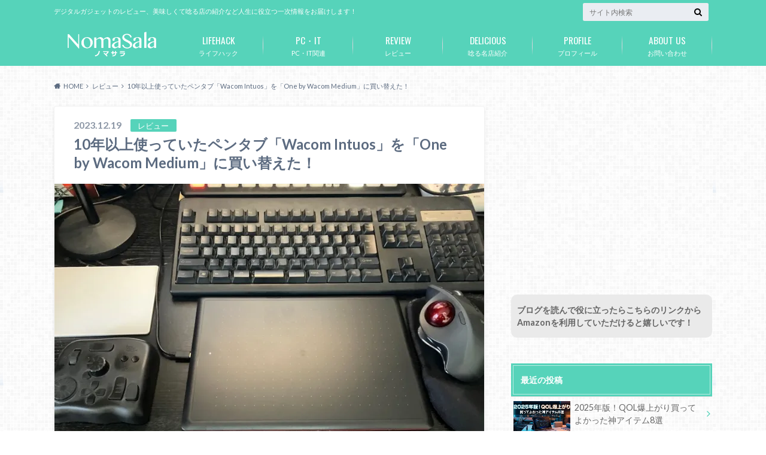

--- FILE ---
content_type: text/html; charset=UTF-8
request_url: https://liquid-sense.com/2023/12/19/one-by-wacom-medium/
body_size: 35995
content:
<!doctype html>
<html dir="ltr" lang="ja" prefix="og: https://ogp.me/ns#">

	<head>
		<meta charset="utf-8">

		<meta http-equiv="X-UA-Compatible" content="IE=edge">

		<title>10年以上使っていたペンタブ「Wacom Intuos」を「One by Wacom Medium」に買い替えた！ | ノマサラ</title>

		<meta name="HandheldFriendly" content="True">
		<meta name="MobileOptimized" content="320">
		<meta name="viewport" content="width=device-width, initial-scale=1"/>

		<link rel="pingback" href="https://liquid-sense.com/xmlrpc.php">


<!-- GAタグ -->
<script async src="https://www.googletagmanager.com/gtag/js?id=UA-47295279-1"></script>
<script>
  window.dataLayer = window.dataLayer || [];
  function gtag(){dataLayer.push(arguments);}
  gtag('js', new Date());

  gtag('config', 'UA-47295279-1');
</script>


		
		<!-- All in One SEO 4.9.2 - aioseo.com -->
	<meta name="description" content="今回は、長年愛用してきたペンタブ「Wacom Intuos」から新たに「One by Wacom Medium" />
	<meta name="robots" content="max-image-preview:large" />
	<meta name="author" content="nomasala"/>
	<link rel="canonical" href="https://liquid-sense.com/2023/12/19/one-by-wacom-medium/" />
	<meta name="generator" content="All in One SEO (AIOSEO) 4.9.2" />
		<meta property="og:locale" content="ja_JP" />
		<meta property="og:site_name" content="ノマサラ日記" />
		<meta property="og:type" content="article" />
		<meta property="og:title" content="10年以上使っていたペンタブ「Wacom Intuos」を「One by Wacom Medium」に買い替えた！ | ノマサラ" />
		<meta property="og:description" content="今回は、長年愛用してきたペンタブ「Wacom Intuos」から新たに「One by Wacom Medium" />
		<meta property="og:url" content="https://liquid-sense.com/2023/12/19/one-by-wacom-medium/" />
		<meta property="og:image" content="https://liquid-sense.com/wp-content/uploads/2023/12/wacom-0.jpg" />
		<meta property="og:image:secure_url" content="https://liquid-sense.com/wp-content/uploads/2023/12/wacom-0.jpg" />
		<meta property="og:image:width" content="800" />
		<meta property="og:image:height" content="533" />
		<meta property="article:tag" content="レビュー" />
		<meta property="article:published_time" content="2023-12-18T21:58:45+00:00" />
		<meta property="article:modified_time" content="2023-12-17T23:32:32+00:00" />
		<meta name="twitter:card" content="summary" />
		<meta name="twitter:title" content="10年以上使っていたペンタブ「Wacom Intuos」を「One by Wacom Medium」に買い替えた！ | ノマサラ" />
		<meta name="twitter:description" content="今回は、長年愛用してきたペンタブ「Wacom Intuos」から新たに「One by Wacom Medium" />
		<meta name="twitter:image" content="https://liquid-sense.com/wp-content/uploads/2023/12/wacom-0.jpg" />
		<script type="application/ld+json" class="aioseo-schema">
			{"@context":"https:\/\/schema.org","@graph":[{"@type":"BlogPosting","@id":"https:\/\/liquid-sense.com\/2023\/12\/19\/one-by-wacom-medium\/#blogposting","name":"10\u5e74\u4ee5\u4e0a\u4f7f\u3063\u3066\u3044\u305f\u30da\u30f3\u30bf\u30d6\u300cWacom Intuos\u300d\u3092\u300cOne by Wacom Medium\u300d\u306b\u8cb7\u3044\u66ff\u3048\u305f\uff01 | \u30ce\u30de\u30b5\u30e9","headline":"10\u5e74\u4ee5\u4e0a\u4f7f\u3063\u3066\u3044\u305f\u30da\u30f3\u30bf\u30d6\u300cWacom Intuos\u300d\u3092\u300cOne by Wacom Medium\u300d\u306b\u8cb7\u3044\u66ff\u3048\u305f\uff01","author":{"@id":"https:\/\/liquid-sense.com\/author\/akiyamauchi\/#author"},"publisher":{"@id":"https:\/\/liquid-sense.com\/#person"},"image":{"@type":"ImageObject","url":"https:\/\/i0.wp.com\/liquid-sense.com\/wp-content\/uploads\/2023\/12\/wacom-0.jpg?fit=800%2C533&ssl=1","width":800,"height":533},"datePublished":"2023-12-19T06:58:45+09:00","dateModified":"2023-12-18T08:32:32+09:00","inLanguage":"ja","mainEntityOfPage":{"@id":"https:\/\/liquid-sense.com\/2023\/12\/19\/one-by-wacom-medium\/#webpage"},"isPartOf":{"@id":"https:\/\/liquid-sense.com\/2023\/12\/19\/one-by-wacom-medium\/#webpage"},"articleSection":"\u30ec\u30d3\u30e5\u30fc"},{"@type":"BreadcrumbList","@id":"https:\/\/liquid-sense.com\/2023\/12\/19\/one-by-wacom-medium\/#breadcrumblist","itemListElement":[{"@type":"ListItem","@id":"https:\/\/liquid-sense.com#listItem","position":1,"name":"Home","item":"https:\/\/liquid-sense.com","nextItem":{"@type":"ListItem","@id":"https:\/\/liquid-sense.com\/category\/review\/#listItem","name":"\u30ec\u30d3\u30e5\u30fc"}},{"@type":"ListItem","@id":"https:\/\/liquid-sense.com\/category\/review\/#listItem","position":2,"name":"\u30ec\u30d3\u30e5\u30fc","item":"https:\/\/liquid-sense.com\/category\/review\/","nextItem":{"@type":"ListItem","@id":"https:\/\/liquid-sense.com\/2023\/12\/19\/one-by-wacom-medium\/#listItem","name":"10\u5e74\u4ee5\u4e0a\u4f7f\u3063\u3066\u3044\u305f\u30da\u30f3\u30bf\u30d6\u300cWacom Intuos\u300d\u3092\u300cOne by Wacom Medium\u300d\u306b\u8cb7\u3044\u66ff\u3048\u305f\uff01"},"previousItem":{"@type":"ListItem","@id":"https:\/\/liquid-sense.com#listItem","name":"Home"}},{"@type":"ListItem","@id":"https:\/\/liquid-sense.com\/2023\/12\/19\/one-by-wacom-medium\/#listItem","position":3,"name":"10\u5e74\u4ee5\u4e0a\u4f7f\u3063\u3066\u3044\u305f\u30da\u30f3\u30bf\u30d6\u300cWacom Intuos\u300d\u3092\u300cOne by Wacom Medium\u300d\u306b\u8cb7\u3044\u66ff\u3048\u305f\uff01","previousItem":{"@type":"ListItem","@id":"https:\/\/liquid-sense.com\/category\/review\/#listItem","name":"\u30ec\u30d3\u30e5\u30fc"}}]},{"@type":"Person","@id":"https:\/\/liquid-sense.com\/#person","name":"nomasala","image":{"@type":"ImageObject","@id":"https:\/\/liquid-sense.com\/2023\/12\/19\/one-by-wacom-medium\/#personImage","url":"https:\/\/secure.gravatar.com\/avatar\/e524c77b78ba4b0c139b3eaa5429815829176883bf85e28f52bba61b5ebf4824?s=96&d=mm&r=g","width":96,"height":96,"caption":"nomasala"}},{"@type":"Person","@id":"https:\/\/liquid-sense.com\/author\/akiyamauchi\/#author","url":"https:\/\/liquid-sense.com\/author\/akiyamauchi\/","name":"nomasala","image":{"@type":"ImageObject","@id":"https:\/\/liquid-sense.com\/2023\/12\/19\/one-by-wacom-medium\/#authorImage","url":"https:\/\/secure.gravatar.com\/avatar\/e524c77b78ba4b0c139b3eaa5429815829176883bf85e28f52bba61b5ebf4824?s=96&d=mm&r=g","width":96,"height":96,"caption":"nomasala"}},{"@type":"WebPage","@id":"https:\/\/liquid-sense.com\/2023\/12\/19\/one-by-wacom-medium\/#webpage","url":"https:\/\/liquid-sense.com\/2023\/12\/19\/one-by-wacom-medium\/","name":"10\u5e74\u4ee5\u4e0a\u4f7f\u3063\u3066\u3044\u305f\u30da\u30f3\u30bf\u30d6\u300cWacom Intuos\u300d\u3092\u300cOne by Wacom Medium\u300d\u306b\u8cb7\u3044\u66ff\u3048\u305f\uff01 | \u30ce\u30de\u30b5\u30e9","description":"\u4eca\u56de\u306f\u3001\u9577\u5e74\u611b\u7528\u3057\u3066\u304d\u305f\u30da\u30f3\u30bf\u30d6\u300cWacom Intuos\u300d\u304b\u3089\u65b0\u305f\u306b\u300cOne by Wacom Medium","inLanguage":"ja","isPartOf":{"@id":"https:\/\/liquid-sense.com\/#website"},"breadcrumb":{"@id":"https:\/\/liquid-sense.com\/2023\/12\/19\/one-by-wacom-medium\/#breadcrumblist"},"author":{"@id":"https:\/\/liquid-sense.com\/author\/akiyamauchi\/#author"},"creator":{"@id":"https:\/\/liquid-sense.com\/author\/akiyamauchi\/#author"},"image":{"@type":"ImageObject","url":"https:\/\/i0.wp.com\/liquid-sense.com\/wp-content\/uploads\/2023\/12\/wacom-0.jpg?fit=800%2C533&ssl=1","@id":"https:\/\/liquid-sense.com\/2023\/12\/19\/one-by-wacom-medium\/#mainImage","width":800,"height":533},"primaryImageOfPage":{"@id":"https:\/\/liquid-sense.com\/2023\/12\/19\/one-by-wacom-medium\/#mainImage"},"datePublished":"2023-12-19T06:58:45+09:00","dateModified":"2023-12-18T08:32:32+09:00"},{"@type":"WebSite","@id":"https:\/\/liquid-sense.com\/#website","url":"https:\/\/liquid-sense.com\/","name":"\u30ce\u30de\u30b5\u30e9","description":"\u30c7\u30b8\u30bf\u30eb\u30ac\u30b8\u30a7\u30c3\u30c8\u306e\u30ec\u30d3\u30e5\u30fc\u3001\u7f8e\u5473\u3057\u304f\u3066\u5538\u308b\u5e97\u306e\u7d39\u4ecb\u306a\u3069\u4eba\u751f\u306b\u5f79\u7acb\u3064\u4e00\u6b21\u60c5\u5831\u3092\u304a\u5c4a\u3051\u3057\u307e\u3059\uff01","inLanguage":"ja","publisher":{"@id":"https:\/\/liquid-sense.com\/#person"}}]}
		</script>
		<!-- All in One SEO -->

<link rel='dns-prefetch' href='//ajax.googleapis.com' />
<link rel='dns-prefetch' href='//secure.gravatar.com' />
<link rel='dns-prefetch' href='//stats.wp.com' />
<link rel='dns-prefetch' href='//fonts.googleapis.com' />
<link rel='dns-prefetch' href='//maxcdn.bootstrapcdn.com' />
<link rel='dns-prefetch' href='//v0.wordpress.com' />
<link rel='dns-prefetch' href='//widgets.wp.com' />
<link rel='dns-prefetch' href='//s0.wp.com' />
<link rel='dns-prefetch' href='//0.gravatar.com' />
<link rel='dns-prefetch' href='//1.gravatar.com' />
<link rel='dns-prefetch' href='//2.gravatar.com' />
<link rel='dns-prefetch' href='//www.googletagmanager.com' />
<link rel='dns-prefetch' href='//pagead2.googlesyndication.com' />
<link rel='preconnect' href='//i0.wp.com' />
<link rel='preconnect' href='//c0.wp.com' />
<link rel="alternate" type="application/rss+xml" title="ノマサラ &raquo; フィード" href="https://liquid-sense.com/feed/" />
<link rel="alternate" type="application/rss+xml" title="ノマサラ &raquo; コメントフィード" href="https://liquid-sense.com/comments/feed/" />
<script type="text/javascript" id="wpp-js" src="https://liquid-sense.com/wp-content/plugins/wordpress-popular-posts/assets/js/wpp.min.js?ver=7.3.6" data-sampling="0" data-sampling-rate="100" data-api-url="https://liquid-sense.com/wp-json/wordpress-popular-posts" data-post-id="54074" data-token="6aa6406d0f" data-lang="0" data-debug="0"></script>
<link rel="alternate" title="oEmbed (JSON)" type="application/json+oembed" href="https://liquid-sense.com/wp-json/oembed/1.0/embed?url=https%3A%2F%2Fliquid-sense.com%2F2023%2F12%2F19%2Fone-by-wacom-medium%2F" />
<link rel="alternate" title="oEmbed (XML)" type="text/xml+oembed" href="https://liquid-sense.com/wp-json/oembed/1.0/embed?url=https%3A%2F%2Fliquid-sense.com%2F2023%2F12%2F19%2Fone-by-wacom-medium%2F&#038;format=xml" />
		<!-- This site uses the Google Analytics by MonsterInsights plugin v9.11.1 - Using Analytics tracking - https://www.monsterinsights.com/ -->
							<script src="//www.googletagmanager.com/gtag/js?id=G-FLV6M87MNJ"  data-cfasync="false" data-wpfc-render="false" type="text/javascript" async></script>
			<script data-cfasync="false" data-wpfc-render="false" type="text/javascript">
				var mi_version = '9.11.1';
				var mi_track_user = true;
				var mi_no_track_reason = '';
								var MonsterInsightsDefaultLocations = {"page_location":"https:\/\/liquid-sense.com\/2023\/12\/19\/one-by-wacom-medium\/"};
								if ( typeof MonsterInsightsPrivacyGuardFilter === 'function' ) {
					var MonsterInsightsLocations = (typeof MonsterInsightsExcludeQuery === 'object') ? MonsterInsightsPrivacyGuardFilter( MonsterInsightsExcludeQuery ) : MonsterInsightsPrivacyGuardFilter( MonsterInsightsDefaultLocations );
				} else {
					var MonsterInsightsLocations = (typeof MonsterInsightsExcludeQuery === 'object') ? MonsterInsightsExcludeQuery : MonsterInsightsDefaultLocations;
				}

								var disableStrs = [
										'ga-disable-G-FLV6M87MNJ',
									];

				/* Function to detect opted out users */
				function __gtagTrackerIsOptedOut() {
					for (var index = 0; index < disableStrs.length; index++) {
						if (document.cookie.indexOf(disableStrs[index] + '=true') > -1) {
							return true;
						}
					}

					return false;
				}

				/* Disable tracking if the opt-out cookie exists. */
				if (__gtagTrackerIsOptedOut()) {
					for (var index = 0; index < disableStrs.length; index++) {
						window[disableStrs[index]] = true;
					}
				}

				/* Opt-out function */
				function __gtagTrackerOptout() {
					for (var index = 0; index < disableStrs.length; index++) {
						document.cookie = disableStrs[index] + '=true; expires=Thu, 31 Dec 2099 23:59:59 UTC; path=/';
						window[disableStrs[index]] = true;
					}
				}

				if ('undefined' === typeof gaOptout) {
					function gaOptout() {
						__gtagTrackerOptout();
					}
				}
								window.dataLayer = window.dataLayer || [];

				window.MonsterInsightsDualTracker = {
					helpers: {},
					trackers: {},
				};
				if (mi_track_user) {
					function __gtagDataLayer() {
						dataLayer.push(arguments);
					}

					function __gtagTracker(type, name, parameters) {
						if (!parameters) {
							parameters = {};
						}

						if (parameters.send_to) {
							__gtagDataLayer.apply(null, arguments);
							return;
						}

						if (type === 'event') {
														parameters.send_to = monsterinsights_frontend.v4_id;
							var hookName = name;
							if (typeof parameters['event_category'] !== 'undefined') {
								hookName = parameters['event_category'] + ':' + name;
							}

							if (typeof MonsterInsightsDualTracker.trackers[hookName] !== 'undefined') {
								MonsterInsightsDualTracker.trackers[hookName](parameters);
							} else {
								__gtagDataLayer('event', name, parameters);
							}
							
						} else {
							__gtagDataLayer.apply(null, arguments);
						}
					}

					__gtagTracker('js', new Date());
					__gtagTracker('set', {
						'developer_id.dZGIzZG': true,
											});
					if ( MonsterInsightsLocations.page_location ) {
						__gtagTracker('set', MonsterInsightsLocations);
					}
										__gtagTracker('config', 'G-FLV6M87MNJ', {"forceSSL":"true","link_attribution":"true"} );
										window.gtag = __gtagTracker;										(function () {
						/* https://developers.google.com/analytics/devguides/collection/analyticsjs/ */
						/* ga and __gaTracker compatibility shim. */
						var noopfn = function () {
							return null;
						};
						var newtracker = function () {
							return new Tracker();
						};
						var Tracker = function () {
							return null;
						};
						var p = Tracker.prototype;
						p.get = noopfn;
						p.set = noopfn;
						p.send = function () {
							var args = Array.prototype.slice.call(arguments);
							args.unshift('send');
							__gaTracker.apply(null, args);
						};
						var __gaTracker = function () {
							var len = arguments.length;
							if (len === 0) {
								return;
							}
							var f = arguments[len - 1];
							if (typeof f !== 'object' || f === null || typeof f.hitCallback !== 'function') {
								if ('send' === arguments[0]) {
									var hitConverted, hitObject = false, action;
									if ('event' === arguments[1]) {
										if ('undefined' !== typeof arguments[3]) {
											hitObject = {
												'eventAction': arguments[3],
												'eventCategory': arguments[2],
												'eventLabel': arguments[4],
												'value': arguments[5] ? arguments[5] : 1,
											}
										}
									}
									if ('pageview' === arguments[1]) {
										if ('undefined' !== typeof arguments[2]) {
											hitObject = {
												'eventAction': 'page_view',
												'page_path': arguments[2],
											}
										}
									}
									if (typeof arguments[2] === 'object') {
										hitObject = arguments[2];
									}
									if (typeof arguments[5] === 'object') {
										Object.assign(hitObject, arguments[5]);
									}
									if ('undefined' !== typeof arguments[1].hitType) {
										hitObject = arguments[1];
										if ('pageview' === hitObject.hitType) {
											hitObject.eventAction = 'page_view';
										}
									}
									if (hitObject) {
										action = 'timing' === arguments[1].hitType ? 'timing_complete' : hitObject.eventAction;
										hitConverted = mapArgs(hitObject);
										__gtagTracker('event', action, hitConverted);
									}
								}
								return;
							}

							function mapArgs(args) {
								var arg, hit = {};
								var gaMap = {
									'eventCategory': 'event_category',
									'eventAction': 'event_action',
									'eventLabel': 'event_label',
									'eventValue': 'event_value',
									'nonInteraction': 'non_interaction',
									'timingCategory': 'event_category',
									'timingVar': 'name',
									'timingValue': 'value',
									'timingLabel': 'event_label',
									'page': 'page_path',
									'location': 'page_location',
									'title': 'page_title',
									'referrer' : 'page_referrer',
								};
								for (arg in args) {
																		if (!(!args.hasOwnProperty(arg) || !gaMap.hasOwnProperty(arg))) {
										hit[gaMap[arg]] = args[arg];
									} else {
										hit[arg] = args[arg];
									}
								}
								return hit;
							}

							try {
								f.hitCallback();
							} catch (ex) {
							}
						};
						__gaTracker.create = newtracker;
						__gaTracker.getByName = newtracker;
						__gaTracker.getAll = function () {
							return [];
						};
						__gaTracker.remove = noopfn;
						__gaTracker.loaded = true;
						window['__gaTracker'] = __gaTracker;
					})();
									} else {
										console.log("");
					(function () {
						function __gtagTracker() {
							return null;
						}

						window['__gtagTracker'] = __gtagTracker;
						window['gtag'] = __gtagTracker;
					})();
									}
			</script>
							<!-- / Google Analytics by MonsterInsights -->
		<style id='wp-img-auto-sizes-contain-inline-css' type='text/css'>
img:is([sizes=auto i],[sizes^="auto," i]){contain-intrinsic-size:3000px 1500px}
/*# sourceURL=wp-img-auto-sizes-contain-inline-css */
</style>
<link rel='stylesheet' id='jetpack_related-posts-css' href='https://c0.wp.com/p/jetpack/15.3.1/modules/related-posts/related-posts.css' type='text/css' media='all' />
<style id='wp-emoji-styles-inline-css' type='text/css'>

	img.wp-smiley, img.emoji {
		display: inline !important;
		border: none !important;
		box-shadow: none !important;
		height: 1em !important;
		width: 1em !important;
		margin: 0 0.07em !important;
		vertical-align: -0.1em !important;
		background: none !important;
		padding: 0 !important;
	}
/*# sourceURL=wp-emoji-styles-inline-css */
</style>
<style id='wp-block-library-inline-css' type='text/css'>
:root{--wp-block-synced-color:#7a00df;--wp-block-synced-color--rgb:122,0,223;--wp-bound-block-color:var(--wp-block-synced-color);--wp-editor-canvas-background:#ddd;--wp-admin-theme-color:#007cba;--wp-admin-theme-color--rgb:0,124,186;--wp-admin-theme-color-darker-10:#006ba1;--wp-admin-theme-color-darker-10--rgb:0,107,160.5;--wp-admin-theme-color-darker-20:#005a87;--wp-admin-theme-color-darker-20--rgb:0,90,135;--wp-admin-border-width-focus:2px}@media (min-resolution:192dpi){:root{--wp-admin-border-width-focus:1.5px}}.wp-element-button{cursor:pointer}:root .has-very-light-gray-background-color{background-color:#eee}:root .has-very-dark-gray-background-color{background-color:#313131}:root .has-very-light-gray-color{color:#eee}:root .has-very-dark-gray-color{color:#313131}:root .has-vivid-green-cyan-to-vivid-cyan-blue-gradient-background{background:linear-gradient(135deg,#00d084,#0693e3)}:root .has-purple-crush-gradient-background{background:linear-gradient(135deg,#34e2e4,#4721fb 50%,#ab1dfe)}:root .has-hazy-dawn-gradient-background{background:linear-gradient(135deg,#faaca8,#dad0ec)}:root .has-subdued-olive-gradient-background{background:linear-gradient(135deg,#fafae1,#67a671)}:root .has-atomic-cream-gradient-background{background:linear-gradient(135deg,#fdd79a,#004a59)}:root .has-nightshade-gradient-background{background:linear-gradient(135deg,#330968,#31cdcf)}:root .has-midnight-gradient-background{background:linear-gradient(135deg,#020381,#2874fc)}:root{--wp--preset--font-size--normal:16px;--wp--preset--font-size--huge:42px}.has-regular-font-size{font-size:1em}.has-larger-font-size{font-size:2.625em}.has-normal-font-size{font-size:var(--wp--preset--font-size--normal)}.has-huge-font-size{font-size:var(--wp--preset--font-size--huge)}.has-text-align-center{text-align:center}.has-text-align-left{text-align:left}.has-text-align-right{text-align:right}.has-fit-text{white-space:nowrap!important}#end-resizable-editor-section{display:none}.aligncenter{clear:both}.items-justified-left{justify-content:flex-start}.items-justified-center{justify-content:center}.items-justified-right{justify-content:flex-end}.items-justified-space-between{justify-content:space-between}.screen-reader-text{border:0;clip-path:inset(50%);height:1px;margin:-1px;overflow:hidden;padding:0;position:absolute;width:1px;word-wrap:normal!important}.screen-reader-text:focus{background-color:#ddd;clip-path:none;color:#444;display:block;font-size:1em;height:auto;left:5px;line-height:normal;padding:15px 23px 14px;text-decoration:none;top:5px;width:auto;z-index:100000}html :where(.has-border-color){border-style:solid}html :where([style*=border-top-color]){border-top-style:solid}html :where([style*=border-right-color]){border-right-style:solid}html :where([style*=border-bottom-color]){border-bottom-style:solid}html :where([style*=border-left-color]){border-left-style:solid}html :where([style*=border-width]){border-style:solid}html :where([style*=border-top-width]){border-top-style:solid}html :where([style*=border-right-width]){border-right-style:solid}html :where([style*=border-bottom-width]){border-bottom-style:solid}html :where([style*=border-left-width]){border-left-style:solid}html :where(img[class*=wp-image-]){height:auto;max-width:100%}:where(figure){margin:0 0 1em}html :where(.is-position-sticky){--wp-admin--admin-bar--position-offset:var(--wp-admin--admin-bar--height,0px)}@media screen and (max-width:600px){html :where(.is-position-sticky){--wp-admin--admin-bar--position-offset:0px}}

/*# sourceURL=wp-block-library-inline-css */
</style><style id='global-styles-inline-css' type='text/css'>
:root{--wp--preset--aspect-ratio--square: 1;--wp--preset--aspect-ratio--4-3: 4/3;--wp--preset--aspect-ratio--3-4: 3/4;--wp--preset--aspect-ratio--3-2: 3/2;--wp--preset--aspect-ratio--2-3: 2/3;--wp--preset--aspect-ratio--16-9: 16/9;--wp--preset--aspect-ratio--9-16: 9/16;--wp--preset--color--black: #000000;--wp--preset--color--cyan-bluish-gray: #abb8c3;--wp--preset--color--white: #ffffff;--wp--preset--color--pale-pink: #f78da7;--wp--preset--color--vivid-red: #cf2e2e;--wp--preset--color--luminous-vivid-orange: #ff6900;--wp--preset--color--luminous-vivid-amber: #fcb900;--wp--preset--color--light-green-cyan: #7bdcb5;--wp--preset--color--vivid-green-cyan: #00d084;--wp--preset--color--pale-cyan-blue: #8ed1fc;--wp--preset--color--vivid-cyan-blue: #0693e3;--wp--preset--color--vivid-purple: #9b51e0;--wp--preset--gradient--vivid-cyan-blue-to-vivid-purple: linear-gradient(135deg,rgb(6,147,227) 0%,rgb(155,81,224) 100%);--wp--preset--gradient--light-green-cyan-to-vivid-green-cyan: linear-gradient(135deg,rgb(122,220,180) 0%,rgb(0,208,130) 100%);--wp--preset--gradient--luminous-vivid-amber-to-luminous-vivid-orange: linear-gradient(135deg,rgb(252,185,0) 0%,rgb(255,105,0) 100%);--wp--preset--gradient--luminous-vivid-orange-to-vivid-red: linear-gradient(135deg,rgb(255,105,0) 0%,rgb(207,46,46) 100%);--wp--preset--gradient--very-light-gray-to-cyan-bluish-gray: linear-gradient(135deg,rgb(238,238,238) 0%,rgb(169,184,195) 100%);--wp--preset--gradient--cool-to-warm-spectrum: linear-gradient(135deg,rgb(74,234,220) 0%,rgb(151,120,209) 20%,rgb(207,42,186) 40%,rgb(238,44,130) 60%,rgb(251,105,98) 80%,rgb(254,248,76) 100%);--wp--preset--gradient--blush-light-purple: linear-gradient(135deg,rgb(255,206,236) 0%,rgb(152,150,240) 100%);--wp--preset--gradient--blush-bordeaux: linear-gradient(135deg,rgb(254,205,165) 0%,rgb(254,45,45) 50%,rgb(107,0,62) 100%);--wp--preset--gradient--luminous-dusk: linear-gradient(135deg,rgb(255,203,112) 0%,rgb(199,81,192) 50%,rgb(65,88,208) 100%);--wp--preset--gradient--pale-ocean: linear-gradient(135deg,rgb(255,245,203) 0%,rgb(182,227,212) 50%,rgb(51,167,181) 100%);--wp--preset--gradient--electric-grass: linear-gradient(135deg,rgb(202,248,128) 0%,rgb(113,206,126) 100%);--wp--preset--gradient--midnight: linear-gradient(135deg,rgb(2,3,129) 0%,rgb(40,116,252) 100%);--wp--preset--font-size--small: 13px;--wp--preset--font-size--medium: 20px;--wp--preset--font-size--large: 36px;--wp--preset--font-size--x-large: 42px;--wp--preset--spacing--20: 0.44rem;--wp--preset--spacing--30: 0.67rem;--wp--preset--spacing--40: 1rem;--wp--preset--spacing--50: 1.5rem;--wp--preset--spacing--60: 2.25rem;--wp--preset--spacing--70: 3.38rem;--wp--preset--spacing--80: 5.06rem;--wp--preset--shadow--natural: 6px 6px 9px rgba(0, 0, 0, 0.2);--wp--preset--shadow--deep: 12px 12px 50px rgba(0, 0, 0, 0.4);--wp--preset--shadow--sharp: 6px 6px 0px rgba(0, 0, 0, 0.2);--wp--preset--shadow--outlined: 6px 6px 0px -3px rgb(255, 255, 255), 6px 6px rgb(0, 0, 0);--wp--preset--shadow--crisp: 6px 6px 0px rgb(0, 0, 0);}:where(.is-layout-flex){gap: 0.5em;}:where(.is-layout-grid){gap: 0.5em;}body .is-layout-flex{display: flex;}.is-layout-flex{flex-wrap: wrap;align-items: center;}.is-layout-flex > :is(*, div){margin: 0;}body .is-layout-grid{display: grid;}.is-layout-grid > :is(*, div){margin: 0;}:where(.wp-block-columns.is-layout-flex){gap: 2em;}:where(.wp-block-columns.is-layout-grid){gap: 2em;}:where(.wp-block-post-template.is-layout-flex){gap: 1.25em;}:where(.wp-block-post-template.is-layout-grid){gap: 1.25em;}.has-black-color{color: var(--wp--preset--color--black) !important;}.has-cyan-bluish-gray-color{color: var(--wp--preset--color--cyan-bluish-gray) !important;}.has-white-color{color: var(--wp--preset--color--white) !important;}.has-pale-pink-color{color: var(--wp--preset--color--pale-pink) !important;}.has-vivid-red-color{color: var(--wp--preset--color--vivid-red) !important;}.has-luminous-vivid-orange-color{color: var(--wp--preset--color--luminous-vivid-orange) !important;}.has-luminous-vivid-amber-color{color: var(--wp--preset--color--luminous-vivid-amber) !important;}.has-light-green-cyan-color{color: var(--wp--preset--color--light-green-cyan) !important;}.has-vivid-green-cyan-color{color: var(--wp--preset--color--vivid-green-cyan) !important;}.has-pale-cyan-blue-color{color: var(--wp--preset--color--pale-cyan-blue) !important;}.has-vivid-cyan-blue-color{color: var(--wp--preset--color--vivid-cyan-blue) !important;}.has-vivid-purple-color{color: var(--wp--preset--color--vivid-purple) !important;}.has-black-background-color{background-color: var(--wp--preset--color--black) !important;}.has-cyan-bluish-gray-background-color{background-color: var(--wp--preset--color--cyan-bluish-gray) !important;}.has-white-background-color{background-color: var(--wp--preset--color--white) !important;}.has-pale-pink-background-color{background-color: var(--wp--preset--color--pale-pink) !important;}.has-vivid-red-background-color{background-color: var(--wp--preset--color--vivid-red) !important;}.has-luminous-vivid-orange-background-color{background-color: var(--wp--preset--color--luminous-vivid-orange) !important;}.has-luminous-vivid-amber-background-color{background-color: var(--wp--preset--color--luminous-vivid-amber) !important;}.has-light-green-cyan-background-color{background-color: var(--wp--preset--color--light-green-cyan) !important;}.has-vivid-green-cyan-background-color{background-color: var(--wp--preset--color--vivid-green-cyan) !important;}.has-pale-cyan-blue-background-color{background-color: var(--wp--preset--color--pale-cyan-blue) !important;}.has-vivid-cyan-blue-background-color{background-color: var(--wp--preset--color--vivid-cyan-blue) !important;}.has-vivid-purple-background-color{background-color: var(--wp--preset--color--vivid-purple) !important;}.has-black-border-color{border-color: var(--wp--preset--color--black) !important;}.has-cyan-bluish-gray-border-color{border-color: var(--wp--preset--color--cyan-bluish-gray) !important;}.has-white-border-color{border-color: var(--wp--preset--color--white) !important;}.has-pale-pink-border-color{border-color: var(--wp--preset--color--pale-pink) !important;}.has-vivid-red-border-color{border-color: var(--wp--preset--color--vivid-red) !important;}.has-luminous-vivid-orange-border-color{border-color: var(--wp--preset--color--luminous-vivid-orange) !important;}.has-luminous-vivid-amber-border-color{border-color: var(--wp--preset--color--luminous-vivid-amber) !important;}.has-light-green-cyan-border-color{border-color: var(--wp--preset--color--light-green-cyan) !important;}.has-vivid-green-cyan-border-color{border-color: var(--wp--preset--color--vivid-green-cyan) !important;}.has-pale-cyan-blue-border-color{border-color: var(--wp--preset--color--pale-cyan-blue) !important;}.has-vivid-cyan-blue-border-color{border-color: var(--wp--preset--color--vivid-cyan-blue) !important;}.has-vivid-purple-border-color{border-color: var(--wp--preset--color--vivid-purple) !important;}.has-vivid-cyan-blue-to-vivid-purple-gradient-background{background: var(--wp--preset--gradient--vivid-cyan-blue-to-vivid-purple) !important;}.has-light-green-cyan-to-vivid-green-cyan-gradient-background{background: var(--wp--preset--gradient--light-green-cyan-to-vivid-green-cyan) !important;}.has-luminous-vivid-amber-to-luminous-vivid-orange-gradient-background{background: var(--wp--preset--gradient--luminous-vivid-amber-to-luminous-vivid-orange) !important;}.has-luminous-vivid-orange-to-vivid-red-gradient-background{background: var(--wp--preset--gradient--luminous-vivid-orange-to-vivid-red) !important;}.has-very-light-gray-to-cyan-bluish-gray-gradient-background{background: var(--wp--preset--gradient--very-light-gray-to-cyan-bluish-gray) !important;}.has-cool-to-warm-spectrum-gradient-background{background: var(--wp--preset--gradient--cool-to-warm-spectrum) !important;}.has-blush-light-purple-gradient-background{background: var(--wp--preset--gradient--blush-light-purple) !important;}.has-blush-bordeaux-gradient-background{background: var(--wp--preset--gradient--blush-bordeaux) !important;}.has-luminous-dusk-gradient-background{background: var(--wp--preset--gradient--luminous-dusk) !important;}.has-pale-ocean-gradient-background{background: var(--wp--preset--gradient--pale-ocean) !important;}.has-electric-grass-gradient-background{background: var(--wp--preset--gradient--electric-grass) !important;}.has-midnight-gradient-background{background: var(--wp--preset--gradient--midnight) !important;}.has-small-font-size{font-size: var(--wp--preset--font-size--small) !important;}.has-medium-font-size{font-size: var(--wp--preset--font-size--medium) !important;}.has-large-font-size{font-size: var(--wp--preset--font-size--large) !important;}.has-x-large-font-size{font-size: var(--wp--preset--font-size--x-large) !important;}
/*# sourceURL=global-styles-inline-css */
</style>

<style id='classic-theme-styles-inline-css' type='text/css'>
/*! This file is auto-generated */
.wp-block-button__link{color:#fff;background-color:#32373c;border-radius:9999px;box-shadow:none;text-decoration:none;padding:calc(.667em + 2px) calc(1.333em + 2px);font-size:1.125em}.wp-block-file__button{background:#32373c;color:#fff;text-decoration:none}
/*# sourceURL=/wp-includes/css/classic-themes.min.css */
</style>
<link rel='stylesheet' id='contact-form-7-css' href='https://liquid-sense.com/wp-content/plugins/contact-form-7/includes/css/styles.css' type='text/css' media='all' />
<link rel='stylesheet' id='toc-screen-css' href='https://liquid-sense.com/wp-content/plugins/table-of-contents-plus/screen.min.css' type='text/css' media='all' />
<link rel='stylesheet' id='dashicons-css' href='https://c0.wp.com/c/6.9/wp-includes/css/dashicons.min.css' type='text/css' media='all' />
<link rel='stylesheet' id='thickbox-css' href='https://c0.wp.com/c/6.9/wp-includes/js/thickbox/thickbox.css' type='text/css' media='all' />
<link rel='stylesheet' id='wordpress-popular-posts-css-css' href='https://liquid-sense.com/wp-content/plugins/wordpress-popular-posts/assets/css/wpp.css' type='text/css' media='all' />
<link rel='stylesheet' id='yyi_rinker_stylesheet-css' href='https://liquid-sense.com/wp-content/plugins/yyi-rinker/css/style.css?v=1.11.1' type='text/css' media='all' />
<link rel='stylesheet' id='style-css' href='https://liquid-sense.com/wp-content/themes/albatros/style.css' type='text/css' media='all' />
<link rel='stylesheet' id='child-style-css' href='https://liquid-sense.com/wp-content/themes/albatros_custom/style.css' type='text/css' media='all' />
<link rel='stylesheet' id='shortcode-css' href='https://liquid-sense.com/wp-content/themes/albatros/library/css/shortcode.css' type='text/css' media='all' />
<link crossorigin="anonymous" rel='stylesheet' id='gf_Oswald-css' href='//fonts.googleapis.com/css?family=Oswald%3A400%2C300%2C700' type='text/css' media='all' />
<link crossorigin="anonymous" rel='stylesheet' id='gf_Lato-css' href='//fonts.googleapis.com/css?family=Lato%3A400%2C700%2C400italic%2C700italic' type='text/css' media='all' />
<link crossorigin="anonymous" rel='stylesheet' id='fontawesome-css' href='//maxcdn.bootstrapcdn.com/font-awesome/4.6.0/css/font-awesome.min.css' type='text/css' media='all' />
<link rel='stylesheet' id='jetpack_likes-css' href='https://c0.wp.com/p/jetpack/15.3.1/modules/likes/style.css' type='text/css' media='all' />
<style id='jetpack_facebook_likebox-inline-css' type='text/css'>
.widget_facebook_likebox {
	overflow: hidden;
}

/*# sourceURL=https://liquid-sense.com/wp-content/plugins/jetpack/modules/widgets/facebook-likebox/style.css */
</style>
<link rel='stylesheet' id='pochipp-front-css' href='https://liquid-sense.com/wp-content/plugins/pochipp/dist/css/style.css' type='text/css' media='all' />
<script type="text/javascript" id="jetpack_related-posts-js-extra">
/* <![CDATA[ */
var related_posts_js_options = {"post_heading":"h4"};
//# sourceURL=jetpack_related-posts-js-extra
/* ]]> */
</script>
<script type="text/javascript" src="https://c0.wp.com/p/jetpack/15.3.1/_inc/build/related-posts/related-posts.min.js" id="jetpack_related-posts-js"></script>
<script type="text/javascript" src="https://liquid-sense.com/wp-content/plugins/google-analytics-for-wordpress/assets/js/frontend-gtag.min.js" id="monsterinsights-frontend-script-js" async="async" data-wp-strategy="async"></script>
<script data-cfasync="false" data-wpfc-render="false" type="text/javascript" id='monsterinsights-frontend-script-js-extra'>/* <![CDATA[ */
var monsterinsights_frontend = {"js_events_tracking":"true","download_extensions":"doc,pdf,ppt,zip,xls,docx,pptx,xlsx","inbound_paths":"[{\"path\":\"\\\/go\\\/\",\"label\":\"affiliate\"},{\"path\":\"\\\/recommend\\\/\",\"label\":\"affiliate\"}]","home_url":"https:\/\/liquid-sense.com","hash_tracking":"false","v4_id":"G-FLV6M87MNJ"};/* ]]> */
</script>
<script type="text/javascript" src="//ajax.googleapis.com/ajax/libs/jquery/1.12.2/jquery.min.js" id="jquery-js"></script>
<script type="text/javascript" src="https://liquid-sense.com/wp-content/plugins/yyi-rinker/js/event-tracking.js?v=1.11.1" id="yyi_rinker_event_tracking_script-js"></script>
<script type="text/javascript" src="https://liquid-sense.com/wp-content/plugins/yyi-rinker/js/front.js?v=1.11.1" id="yyi_rinker_front_script-js"></script>
<link rel="https://api.w.org/" href="https://liquid-sense.com/wp-json/" /><link rel="alternate" title="JSON" type="application/json" href="https://liquid-sense.com/wp-json/wp/v2/posts/54074" /><link rel='shortlink' href='https://wp.me/p463MC-e4a' />
<meta name="generator" content="Site Kit by Google 1.168.0" />	<style>img#wpstats{display:none}</style>
		<link rel="apple-touch-icon" sizes="57x57" href="/wp-content/uploads/fbrfg/apple-touch-icon-57x57.png">
<link rel="apple-touch-icon" sizes="60x60" href="/wp-content/uploads/fbrfg/apple-touch-icon-60x60.png">
<link rel="apple-touch-icon" sizes="72x72" href="/wp-content/uploads/fbrfg/apple-touch-icon-72x72.png">
<link rel="apple-touch-icon" sizes="76x76" href="/wp-content/uploads/fbrfg/apple-touch-icon-76x76.png">
<link rel="apple-touch-icon" sizes="114x114" href="/wp-content/uploads/fbrfg/apple-touch-icon-114x114.png">
<link rel="apple-touch-icon" sizes="120x120" href="/wp-content/uploads/fbrfg/apple-touch-icon-120x120.png">
<link rel="apple-touch-icon" sizes="144x144" href="/wp-content/uploads/fbrfg/apple-touch-icon-144x144.png">
<link rel="apple-touch-icon" sizes="152x152" href="/wp-content/uploads/fbrfg/apple-touch-icon-152x152.png">
<link rel="apple-touch-icon" sizes="180x180" href="/wp-content/uploads/fbrfg/apple-touch-icon-180x180.png">
<link rel="icon" type="image/png" href="/wp-content/uploads/fbrfg/favicon-32x32.png" sizes="32x32">
<link rel="icon" type="image/png" href="/wp-content/uploads/fbrfg/android-chrome-192x192.png" sizes="192x192">
<link rel="icon" type="image/png" href="/wp-content/uploads/fbrfg/favicon-96x96.png" sizes="96x96">
<link rel="icon" type="image/png" href="/wp-content/uploads/fbrfg/favicon-16x16.png" sizes="16x16">
<link rel="manifest" href="/wp-content/uploads/fbrfg/manifest.json">
<link rel="shortcut icon" href="/wp-content/uploads/fbrfg/favicon.ico">
<meta name="msapplication-TileColor" content="#da532c">
<meta name="msapplication-TileImage" content="/wp-content/uploads/fbrfg/mstile-144x144.png">
<meta name="msapplication-config" content="/wp-content/uploads/fbrfg/browserconfig.xml">
<meta name="theme-color" content="#ffffff">            <style id="wpp-loading-animation-styles">@-webkit-keyframes bgslide{from{background-position-x:0}to{background-position-x:-200%}}@keyframes bgslide{from{background-position-x:0}to{background-position-x:-200%}}.wpp-widget-block-placeholder,.wpp-shortcode-placeholder{margin:0 auto;width:60px;height:3px;background:#dd3737;background:linear-gradient(90deg,#dd3737 0%,#571313 10%,#dd3737 100%);background-size:200% auto;border-radius:3px;-webkit-animation:bgslide 1s infinite linear;animation:bgslide 1s infinite linear}</style>
            <script type="text/javascript" language="javascript">
    var vc_pid = "886520485";
</script><script type="text/javascript" src="//aml.valuecommerce.com/vcdal.js" async></script><style>
.yyi-rinker-images {
    display: flex;
    justify-content: center;
    align-items: center;
    position: relative;

}
div.yyi-rinker-image img.yyi-rinker-main-img.hidden {
    display: none;
}

.yyi-rinker-images-arrow {
    cursor: pointer;
    position: absolute;
    top: 50%;
    display: block;
    margin-top: -11px;
    opacity: 0.6;
    width: 22px;
}

.yyi-rinker-images-arrow-left{
    left: -10px;
}
.yyi-rinker-images-arrow-right{
    right: -10px;
}

.yyi-rinker-images-arrow-left.hidden {
    display: none;
}

.yyi-rinker-images-arrow-right.hidden {
    display: none;
}
div.yyi-rinker-contents.yyi-rinker-design-tate  div.yyi-rinker-box{
    flex-direction: column;
}

div.yyi-rinker-contents.yyi-rinker-design-slim div.yyi-rinker-box .yyi-rinker-links {
    flex-direction: column;
}

div.yyi-rinker-contents.yyi-rinker-design-slim div.yyi-rinker-info {
    width: 100%;
}

div.yyi-rinker-contents.yyi-rinker-design-slim .yyi-rinker-title {
    text-align: center;
}

div.yyi-rinker-contents.yyi-rinker-design-slim .yyi-rinker-links {
    text-align: center;
}
div.yyi-rinker-contents.yyi-rinker-design-slim .yyi-rinker-image {
    margin: auto;
}

div.yyi-rinker-contents.yyi-rinker-design-slim div.yyi-rinker-info ul.yyi-rinker-links li {
	align-self: stretch;
}
div.yyi-rinker-contents.yyi-rinker-design-slim div.yyi-rinker-box div.yyi-rinker-info {
	padding: 0;
}
div.yyi-rinker-contents.yyi-rinker-design-slim div.yyi-rinker-box {
	flex-direction: column;
	padding: 14px 5px 0;
}

.yyi-rinker-design-slim div.yyi-rinker-box div.yyi-rinker-info {
	text-align: center;
}

.yyi-rinker-design-slim div.price-box span.price {
	display: block;
}

div.yyi-rinker-contents.yyi-rinker-design-slim div.yyi-rinker-info div.yyi-rinker-title a{
	font-size:16px;
}

div.yyi-rinker-contents.yyi-rinker-design-slim ul.yyi-rinker-links li.amazonkindlelink:before,  div.yyi-rinker-contents.yyi-rinker-design-slim ul.yyi-rinker-links li.amazonlink:before,  div.yyi-rinker-contents.yyi-rinker-design-slim ul.yyi-rinker-links li.rakutenlink:before, div.yyi-rinker-contents.yyi-rinker-design-slim ul.yyi-rinker-links li.yahoolink:before, div.yyi-rinker-contents.yyi-rinker-design-slim ul.yyi-rinker-links li.mercarilink:before {
	font-size:12px;
}

div.yyi-rinker-contents.yyi-rinker-design-slim ul.yyi-rinker-links li a {
	font-size: 13px;
}
.entry-content ul.yyi-rinker-links li {
	padding: 0;
}

div.yyi-rinker-contents .yyi-rinker-attention.attention_desing_right_ribbon {
    width: 89px;
    height: 91px;
    position: absolute;
    top: -1px;
    right: -1px;
    left: auto;
    overflow: hidden;
}

div.yyi-rinker-contents .yyi-rinker-attention.attention_desing_right_ribbon span {
    display: inline-block;
    width: 146px;
    position: absolute;
    padding: 4px 0;
    left: -13px;
    top: 12px;
    text-align: center;
    font-size: 12px;
    line-height: 24px;
    -webkit-transform: rotate(45deg);
    transform: rotate(45deg);
    box-shadow: 0 1px 3px rgba(0, 0, 0, 0.2);
}

div.yyi-rinker-contents .yyi-rinker-attention.attention_desing_right_ribbon {
    background: none;
}
.yyi-rinker-attention.attention_desing_right_ribbon .yyi-rinker-attention-after,
.yyi-rinker-attention.attention_desing_right_ribbon .yyi-rinker-attention-before{
display:none;
}
div.yyi-rinker-use-right_ribbon div.yyi-rinker-title {
    margin-right: 2rem;
}

				</style><!-- Pochipp -->
<style id="pchpp_custom_style">:root{--pchpp-color-inline: #069A8E;--pchpp-color-custom: #5ca250;--pchpp-color-custom-2: #8e59e4;--pchpp-color-amazon: #f99a0c;--pchpp-color-rakuten: #e0423c;--pchpp-color-yahoo: #438ee8;--pchpp-color-mercari: #3c3c3c;--pchpp-inline-bg-color: var(--pchpp-color-inline);--pchpp-inline-txt-color: #fff;--pchpp-inline-shadow: 0 1px 4px -1px rgba(0, 0, 0, 0.2);--pchpp-inline-radius: 0px;--pchpp-inline-width: auto;}</style>
<script id="pchpp_vars">window.pchppVars = {};window.pchppVars.ajaxUrl = "https://liquid-sense.com/wp-admin/admin-ajax.php";window.pchppVars.ajaxNonce = "5559599ac9";</script>
<script type="text/javascript" language="javascript">var vc_pid = "886520485";</script>
<!-- / Pochipp -->
<style type="text/css">
body{color: #5c6b80;}
a{color: #4B99B5;}
a:hover{color: #74B7CF;}
#main .article footer .post-categories li a,#main .article footer .tags a{  background: #4B99B5;  border:1px solid #4B99B5;}
#main .article footer .tags a{color:#4B99B5; background: none;}
#main .article footer .post-categories li a:hover,#main .article footer .tags a:hover{ background:#74B7CF;  border-color:#74B7CF;}
input[type="text"],input[type="password"],input[type="datetime"],input[type="datetime-local"],input[type="date"],input[type="month"],input[type="time"],input[type="week"],input[type="number"],input[type="email"],input[type="url"],input[type="search"],input[type="tel"],input[type="color"],select,textarea,.field { background-color: #eaedf2;}
/*ヘッダー*/
.header{background: #56d3ba;}
.header .subnav .site_description,.header .mobile_site_description{color:  #fff;}
.nav li a,.subnav .linklist li a,.subnav .linklist li a:before {color: #fff;}
.nav li a:hover,.subnav .linklist li a:hover{color:#FFFF00;}
.subnav .contactbutton a{background: #235D72;}
.subnav .contactbutton a:hover{background:#3F7E94;}
@media only screen and (min-width: 768px) {
	.nav ul {background: #323944;}
	.nav li ul.sub-menu li a{color: #B0B4BA;}
}
/*メインエリア*/
.byline .cat-name{background: #56d3ba; color:  #fff;}
.widgettitle {background: #56d3ba; color:  #fff;}
.widget li a:after{color: #56d3ba!important;}

/* 投稿ページ吹き出し見出し */
.single .entry-content h2{background: #5C6B80;}
.single .entry-content h2:after{border-top-color:#5C6B80;}
/* リスト要素 */
.entry-content ul li:before{ background: #5C6B80;}
.entry-content ol li:before{ background: #5C6B80;}
/* カテゴリーラベル */
.single .authorbox .author-newpost li .cat-name,.related-box li .cat-name{ background: #56d3ba;color:  #fff;}
/* CTA */
.cta-inner{ background: #323944;}
/* ローカルナビ */
.local-nav .title a{ background: #4B99B5;}
.local-nav .current_page_item a{color:#4B99B5;}
/* ランキングバッジ */
ul.wpp-list li a:before{background: #56d3ba;color:  #fff;}
/* アーカイブのボタン */
.readmore a{border:1px solid #4B99B5;color:#4B99B5;}
.readmore a:hover{background:#4B99B5;color:#fff;}
/* ボタンの色 */
.btn-wrap a{background: #4B99B5;border: 1px solid #4B99B5;}
.btn-wrap a:hover{background: #74B7CF;}
.btn-wrap.simple a{border:1px solid #4B99B5;color:#4B99B5;}
.btn-wrap.simple a:hover{background:#4B99B5;}
/* コメント */
.blue-btn, .comment-reply-link, #submit { background-color: #4B99B5; }
.blue-btn:hover, .comment-reply-link:hover, #submit:hover, .blue-btn:focus, .comment-reply-link:focus, #submit:focus {background-color: #74B7CF; }
/* サイドバー */
.widget a{text-decoration:none; color:#666;}
.widget a:hover{color:#999;}
/*フッター*/
#footer-top{background-color: #323944; color: #86909E;}
.footer a,#footer-top a{color: #B0B4BA;}
#footer-top .widgettitle{color: #86909E;}
.footer {background-color: #323944;color: #86909E;}
.footer-links li:before{ color: #56d3ba;}
/* ページネーション */
.pagination a, .pagination span,.page-links a , .page-links ul > li > span{color: #4B99B5;}
.pagination a:hover, .pagination a:focus,.page-links a:hover, .page-links a:focus{background-color: #4B99B5;}
.pagination .current:hover, .pagination .current:focus{color: #74B7CF;}
</style>

<!-- Site Kit が追加した Google AdSense メタタグ -->
<meta name="google-adsense-platform-account" content="ca-host-pub-2644536267352236">
<meta name="google-adsense-platform-domain" content="sitekit.withgoogle.com">
<!-- Site Kit が追加した End Google AdSense メタタグ -->
<style type="text/css" id="custom-background-css">
body.custom-background { background-image: url("https://liquid-sense.com/wp-content/themes/albatros/library/images/body_bg01.png"); background-position: left top; background-size: auto; background-repeat: repeat; background-attachment: scroll; }
</style>
	<link rel="amphtml" href="https://liquid-sense.com/2023/12/19/one-by-wacom-medium/amp/">
<!-- Google AdSense スニペット (Site Kit が追加) -->
<script type="text/javascript" async="async" src="https://pagead2.googlesyndication.com/pagead/js/adsbygoogle.js?client=ca-pub-2307206224049719&amp;host=ca-host-pub-2644536267352236" crossorigin="anonymous"></script>

<!-- (ここまで) Google AdSense スニペット (Site Kit が追加) -->
                <script id="auto-cmp-tmzr" data-version="v2.2u1.1" type="text/javascript" async="true">
                    (function() {
                    var host = "www.themoneytizer.com";
                    var element = document.createElement('script');
                    var firstScript = document.getElementsByTagName('script')[0];
                    var url = 'https://cmp.inmobi.com'
                        .concat('/choice/', '6Fv0cGNfc_bw8', '/', host, '/choice.js?tag_version=V3');
                    var uspTries = 0;
                    var uspTriesLimit = 3;
                    element.async = true;
                    element.type = 'text/javascript';
                    element.src = url;

                    firstScript.parentNode.insertBefore(element, firstScript);

                    function makeStub() {
                        var TCF_LOCATOR_NAME = '__tcfapiLocator';
                        var queue = [];
                        var win = window;
                        var cmpFrame;

                        function addFrame() {
                        var doc = win.document;
                        var otherCMP = !!(win.frames[TCF_LOCATOR_NAME]);

                        if (!otherCMP) {
                            if (doc.body) {
                            var iframe = doc.createElement('iframe');

                            iframe.style.cssText = 'display:none';
                            iframe.name = TCF_LOCATOR_NAME;
                            doc.body.appendChild(iframe);
                            } else {
                            setTimeout(addFrame, 5);
                            }
                        }
                        return !otherCMP;
                        }

                        function tcfAPIHandler() {
                        var gdprApplies;
                        var args = arguments;

                        if (!args.length) {
                            return queue;
                        } else if (args[0] === 'setGdprApplies') {
                            if (
                            args.length > 3 &&
                            args[2] === 2 &&
                            typeof args[3] === 'boolean'
                            ) {
                            gdprApplies = args[3];
                            if (typeof args[2] === 'function') {
                                args[2]('set', true);
                            }
                            }
                        } else if (args[0] === 'ping') {
                            var retr = {
                            gdprApplies: gdprApplies,
                            cmpLoaded: false,
                            cmpStatus: 'stub'
                            };

                            if (typeof args[2] === 'function') {
                            args[2](retr);
                            }
                        } else {
                            if(args[0] === 'init' && typeof args[3] === 'object') {
                            args[3] = Object.assign(args[3], { tag_version: 'V3' });
                            }
                            queue.push(args);
                        }
                        }

                        function postMessageEventHandler(event) {
                        var msgIsString = typeof event.data === 'string';
                        var json = {};

                        try {
                            if (msgIsString) {
                            json = JSON.parse(event.data);
                            } else {
                            json = event.data;
                            }
                        } catch (ignore) {}

                        var payload = json.__tcfapiCall;

                        if (payload) {
                            window.__tcfapi(
                            payload.command,
                            payload.version,
                            function(retValue, success) {
                                var returnMsg = {
                                __tcfapiReturn: {
                                    returnValue: retValue,
                                    success: success,
                                    callId: payload.callId
                                }
                                };
                                if (msgIsString) {
                                returnMsg = JSON.stringify(returnMsg);
                                }
                                if (event && event.source && event.source.postMessage) {
                                event.source.postMessage(returnMsg, '*');
                                }
                            },
                            payload.parameter
                            );
                        }
                        }

                        while (win) {
                        try {
                            if (win.frames[TCF_LOCATOR_NAME]) {
                            cmpFrame = win;
                            break;
                            }
                        } catch (ignore) {}

                        if (win === window.top) {
                            break;
                        }
                        win = win.parent;
                        }
                        if (!cmpFrame) {
                        addFrame();
                        win.__tcfapi = tcfAPIHandler;
                        win.addEventListener('message', postMessageEventHandler, false);
                        }
                    };

                    makeStub();

                    var uspStubFunction = function() {
                        var arg = arguments;
                        if (typeof window.__uspapi !== uspStubFunction) {
                        setTimeout(function() {
                            if (typeof window.__uspapi !== 'undefined') {
                            window.__uspapi.apply(window.__uspapi, arg);
                            }
                        }, 500);
                        }
                    };

                    var checkIfUspIsReady = function() {
                        uspTries++;
                        if (window.__uspapi === uspStubFunction && uspTries < uspTriesLimit) {
                        console.warn('USP is not accessible');
                        } else {
                        clearInterval(uspInterval);
                        }
                    };

                    if (typeof window.__uspapi === 'undefined') {
                        window.__uspapi = uspStubFunction;
                        var uspInterval = setInterval(checkIfUspIsReady, 6000);
                    }
                    })();
                </script>
            <script type="text/javascript">
var microadCompass = microadCompass || {};
microadCompass.queue = microadCompass.queue || [];
</script>
<script type="text/javascript" charset="UTF-8" src="//j.microad.net/js/compass.js" onload="new microadCompass.AdInitializer().initialize();" async></script>		<style type="text/css" id="wp-custom-css">
			/* 余白を大きくして下にボーダーを追加 */
.single .entry-content h2{
 padding: 0.9em 1em;
 border-radius: 0;
 border-bottom: 6px solid #3C4756;
}
/* 吹き出し下の▼を消す */
.single .entry-content h2:before,
.single .entry-content h2:after{
 content:none;
}
/*マーカータイプ*/
.marker_yellow_futo {
	background: linear-gradient(transparent 0%,#E5FF14 0%);
}

.marker_yellow_hoso {
	background: linear-gradient(transparent 60%,#E5FF14 60%);
}
.link_box1 {
	color: #000000;
	background: #eaeaea;
	padding: 15px 10px;
	margin: 0 0 10px;
	border-radius: 10px;
	font-weight: bold;
}		</style>
		

	<link rel='stylesheet' id='jetpack-swiper-library-css' href='https://c0.wp.com/p/jetpack/15.3.1/_inc/blocks/swiper.css' type='text/css' media='all' />
<link rel='stylesheet' id='jetpack-carousel-css' href='https://c0.wp.com/p/jetpack/15.3.1/modules/carousel/jetpack-carousel.css' type='text/css' media='all' />
</head>

	<body class="wp-singular post-template-default single single-post postid-54074 single-format-standard custom-background wp-theme-albatros wp-child-theme-albatros_custom">


	<svg xmlns="http://www.w3.org/2000/svg" width="0" height="0" focusable="false" role="none" style="visibility:hidden; position:absolute; left:-9999px; overflow:hidden;">
		<defs>
			<symbol viewBox="0 0 512 512" id="oc-x-svg"><path d="M299.8,219.7L471,20.7h-40.6L281.7,193.4L163,20.7H26l179.6,261.4L26,490.7h40.6l157-182.5L349,490.7h137L299.8,219.7 L299.8,219.7z M244.2,284.3l-18.2-26L81.2,51.2h62.3l116.9,167.1l18.2,26l151.9,217.2h-62.3L244.2,284.3L244.2,284.3z"/></symbol>
			<symbol viewBox="0 0 512 512" id="oc-facebook-svg"><path d="M504 256C504 119 393 8 256 8S8 119 8 256c0 123.78 90.69 226.38 209.25 245V327.69h-63V256h63v-54.64c0-62.15 37-96.48 93.67-96.48 27.14 0 55.52 4.84 55.52 4.84v61h-31.28c-30.8 0-40.41 19.12-40.41 38.73V256h68.78l-11 71.69h-57.78V501C413.31 482.38 504 379.78 504 256z"/></symbol>
			<symbol viewBox="0 0 32 32" id="oc-line-svg"><path d="M25.82 13.151c0.465 0 0.84 0.38 0.84 0.841 0 0.46-0.375 0.84-0.84 0.84h-2.34v1.5h2.34c0.465 0 0.84 0.377 0.84 0.84 0 0.459-0.375 0.839-0.84 0.839h-3.181c-0.46 0-0.836-0.38-0.836-0.839v-6.361c0-0.46 0.376-0.84 0.84-0.84h3.181c0.461 0 0.836 0.38 0.836 0.84 0 0.465-0.375 0.84-0.84 0.84h-2.34v1.5zM20.68 17.172c0 0.36-0.232 0.68-0.576 0.795-0.085 0.028-0.177 0.041-0.265 0.041-0.281 0-0.521-0.12-0.68-0.333l-3.257-4.423v3.92c0 0.459-0.372 0.839-0.841 0.839-0.461 0-0.835-0.38-0.835-0.839v-6.361c0-0.36 0.231-0.68 0.573-0.793 0.080-0.031 0.181-0.044 0.259-0.044 0.26 0 0.5 0.139 0.66 0.339l3.283 4.44v-3.941c0-0.46 0.376-0.84 0.84-0.84 0.46 0 0.84 0.38 0.84 0.84zM13.025 17.172c0 0.459-0.376 0.839-0.841 0.839-0.46 0-0.836-0.38-0.836-0.839v-6.361c0-0.46 0.376-0.84 0.84-0.84 0.461 0 0.837 0.38 0.837 0.84zM9.737 18.011h-3.181c-0.46 0-0.84-0.38-0.84-0.839v-6.361c0-0.46 0.38-0.84 0.84-0.84 0.464 0 0.84 0.38 0.84 0.84v5.521h2.341c0.464 0 0.839 0.377 0.839 0.84 0 0.459-0.376 0.839-0.839 0.839zM32 13.752c0-7.161-7.18-12.989-16-12.989s-16 5.828-16 12.989c0 6.415 5.693 11.789 13.38 12.811 0.521 0.109 1.231 0.344 1.411 0.787 0.16 0.401 0.105 1.021 0.051 1.44l-0.219 1.36c-0.060 0.401-0.32 1.581 1.399 0.86 1.721-0.719 9.221-5.437 12.581-9.3 2.299-2.519 3.397-5.099 3.397-7.957z"/></symbol>
			<symbol viewBox="0 0 50 50" id="oc-pocket-svg"><path d="M8.04,6.5c-2.24,.15-3.6,1.42-3.6,3.7v13.62c0,11.06,11,19.75,20.52,19.68,10.7-.08,20.58-9.11,20.58-19.68V10.2c0-2.28-1.44-3.57-3.7-3.7H8.04Zm8.67,11.08l8.25,7.84,8.26-7.84c3.7-1.55,5.31,2.67,3.79,3.9l-10.76,10.27c-.35,.33-2.23,.33-2.58,0l-10.76-10.27c-1.45-1.36,.44-5.65,3.79-3.9h0Z"/></symbol>
			<symbol viewBox="0 0 50 50" id="oc-feedly-svg"><path d="M20.42,44.65h9.94c1.59,0,3.12-.63,4.25-1.76l12-12c2.34-2.34,2.34-6.14,0-8.48L29.64,5.43c-2.34-2.34-6.14-2.34-8.48,0L4.18,22.4c-2.34,2.34-2.34,6.14,0,8.48l12,12c1.12,1.12,2.65,1.76,4.24,1.76Zm-2.56-11.39l-.95-.95c-.39-.39-.39-1.02,0-1.41l7.07-7.07c.39-.39,1.02-.39,1.41,0l2.12,2.12c.39,.39,.39,1.02,0,1.41l-5.9,5.9c-.19,.19-.44,.29-.71,.29h-2.34c-.27,0-.52-.11-.71-.29Zm10.36,4.71l-.95,.95c-.19,.19-.44,.29-.71,.29h-2.34c-.27,0-.52-.11-.71-.29l-.95-.95c-.39-.39-.39-1.02,0-1.41l2.12-2.12c.39-.39,1.02-.39,1.41,0l2.12,2.12c.39,.39,.39,1.02,0,1.41ZM11.25,25.23l12.73-12.73c.39-.39,1.02-.39,1.41,0l2.12,2.12c.39,.39,.39,1.02,0,1.41l-11.55,11.55c-.19,.19-.45,.29-.71,.29h-2.34c-.27,0-.52-.11-.71-.29l-.95-.95c-.39-.39-.39-1.02,0-1.41Z"/></symbol>
			<symbol viewBox="0 0 50 50" id="oc-user_url-svg"><path d="M33.62,25c0,1.99-.11,3.92-.3,5.75H16.67c-.19-1.83-.38-3.76-.38-5.75s.19-3.92,.38-5.75h16.66c.19,1.83,.3,3.76,.3,5.75Zm13.65-5.75c.48,1.84,.73,3.76,.73,5.75s-.25,3.91-.73,5.75h-11.06c.19-1.85,.29-3.85,.29-5.75s-.1-3.9-.29-5.75h11.06Zm-.94-2.88h-10.48c-.9-5.74-2.68-10.55-4.97-13.62,7.04,1.86,12.76,6.96,15.45,13.62Zm-13.4,0h-15.87c.55-3.27,1.39-6.17,2.43-8.5,.94-2.12,1.99-3.66,3.01-4.63,1.01-.96,1.84-1.24,2.5-1.24s1.49,.29,2.5,1.24c1.02,.97,2.07,2.51,3.01,4.63,1.03,2.34,1.88,5.23,2.43,8.5h0Zm-29.26,0C6.37,9.72,12.08,4.61,19.12,2.76c-2.29,3.07-4.07,7.88-4.97,13.62H3.67Zm10.12,2.88c-.19,1.85-.37,3.77-.37,5.75s.18,3.9,.37,5.75H2.72c-.47-1.84-.72-3.76-.72-5.75s.25-3.91,.72-5.75H13.79Zm5.71,22.87c-1.03-2.34-1.88-5.23-2.43-8.5h15.87c-.55,3.27-1.39,6.16-2.43,8.5-.94,2.13-1.99,3.67-3.01,4.64-1.01,.95-1.84,1.24-2.58,1.24-.58,0-1.41-.29-2.42-1.24-1.02-.97-2.07-2.51-3.01-4.64h0Zm-.37,5.12c-7.04-1.86-12.76-6.96-15.45-13.62H14.16c.9,5.74,2.68,10.55,4.97,13.62h0Zm11.75,0c2.29-3.07,4.07-7.88,4.97-13.62h10.48c-2.7,6.66-8.41,11.76-15.45,13.62h0Z"/></symbol>
			</defs>
		</svg>

		<div id="container">

					
			<header class="header" role="banner">

				<div id="inner-header" class="wrap cf">


					
<div id="logo">
																		<p class="h1 img"><a href="https://liquid-sense.com"><img src="https://liquid-sense.com/wp-content/uploads/2019/05/nomasala.png" alt="ノマサラ"></a></p>
											</div>					
					
					<div class="subnav cf">
										<p class="site_description">デジタルガジェットのレビュー、美味しくて唸る店の紹介など人生に役立つ一次情報をお届けします！</p>
										
										
										
					<form role="search" method="get" id="searchform" class="searchform" action="https://liquid-sense.com/">
    <div>
        <label for="s" class="screen-reader-text"></label>
        <input type="search" id="s" name="s" value="" placeholder="サイト内検索" /><button type="submit" id="searchsubmit" ><i class="fa fa-search"></i></button>
    </div>
</form>					</div>

					<nav id="g_nav" role="navigation">
						<ul id="menu-%e3%83%8e%e3%83%9e%e3%82%b5%e3%83%a9%e3%83%a1%e3%83%8b%e3%83%a5%e3%83%bc" class="nav top-nav cf"><li id="menu-item-4787" class="menu-item menu-item-type-taxonomy menu-item-object-category menu-item-has-children menu-item-4787"><a href="https://liquid-sense.com/category/%e3%83%a9%e3%82%a4%e3%83%95%e3%83%8f%e3%83%83%e3%82%af/">ライフハック<span class="gf">LIFEHACK</span></a>
<ul class="sub-menu">
	<li id="menu-item-4785" class="menu-item menu-item-type-taxonomy menu-item-object-category menu-item-4785"><a href="https://liquid-sense.com/category/%e3%83%8e%e3%83%9e%e3%83%89/">ノマド</a></li>
	<li id="menu-item-4786" class="menu-item menu-item-type-taxonomy menu-item-object-category menu-item-4786"><a href="https://liquid-sense.com/category/%e3%83%95%e3%82%a1%e3%83%83%e3%82%b7%e3%83%a7%e3%83%b3/">ファッション</a></li>
	<li id="menu-item-4790" class="menu-item menu-item-type-taxonomy menu-item-object-category menu-item-4790"><a href="https://liquid-sense.com/category/%e5%81%a5%e5%ba%b7/">健康</a></li>
	<li id="menu-item-4784" class="menu-item menu-item-type-taxonomy menu-item-object-category menu-item-4784"><a href="https://liquid-sense.com/category/seminar/">セミナー</a></li>
	<li id="menu-item-4783" class="menu-item menu-item-type-taxonomy menu-item-object-category menu-item-4783"><a href="https://liquid-sense.com/category/%e3%82%b7%e3%83%a7%e3%83%83%e3%83%97/">ショップ</a></li>
	<li id="menu-item-4789" class="menu-item menu-item-type-taxonomy menu-item-object-category menu-item-4789"><a href="https://liquid-sense.com/category/work/">仕事</a></li>
	<li id="menu-item-4791" class="menu-item menu-item-type-taxonomy menu-item-object-category menu-item-4791"><a href="https://liquid-sense.com/category/photo/">写真</a></li>
	<li id="menu-item-4796" class="menu-item menu-item-type-taxonomy menu-item-object-category menu-item-4796"><a href="https://liquid-sense.com/category/%e6%96%99%e7%90%86/">料理</a></li>
	<li id="menu-item-4795" class="menu-item menu-item-type-taxonomy menu-item-object-category menu-item-4795"><a href="https://liquid-sense.com/category/%e6%96%87%e6%88%bf%e5%85%b7/">文房具</a></li>
	<li id="menu-item-4804" class="menu-item menu-item-type-taxonomy menu-item-object-category menu-item-4804"><a href="https://liquid-sense.com/category/%e9%81%8b%e5%8b%95/">運動</a></li>
	<li id="menu-item-4797" class="menu-item menu-item-type-taxonomy menu-item-object-category menu-item-4797"><a href="https://liquid-sense.com/category/travel/">旅行<span class="gf">TRAVEL</span></a></li>
	<li id="menu-item-4803" class="menu-item menu-item-type-taxonomy menu-item-object-category menu-item-4803"><a href="https://liquid-sense.com/category/%e8%82%b2%e5%85%90/">育児</a></li>
	<li id="menu-item-4794" class="menu-item menu-item-type-taxonomy menu-item-object-category menu-item-4794"><a href="https://liquid-sense.com/category/%e5%ae%b6%e6%97%8f/">家族<span class="gf">FAMILY</span></a></li>
</ul>
</li>
<li id="menu-item-4814" class="menu-item menu-item-type-taxonomy menu-item-object-category menu-item-has-children menu-item-4814"><a href="https://liquid-sense.com/category/pc%e3%83%bbit%e9%96%a2%e9%80%a3/">PC・IT関連<span class="gf">PC・IT</span></a>
<ul class="sub-menu">
	<li id="menu-item-4779" class="menu-item menu-item-type-taxonomy menu-item-object-category menu-item-4779"><a href="https://liquid-sense.com/category/facebook/">Facebook</a></li>
	<li id="menu-item-4778" class="menu-item menu-item-type-taxonomy menu-item-object-category menu-item-has-children menu-item-4778"><a href="https://liquid-sense.com/category/apple/">Apple</a>
	<ul class="sub-menu">
		<li id="menu-item-4780" class="menu-item menu-item-type-taxonomy menu-item-object-category menu-item-4780"><a href="https://liquid-sense.com/category/ipad/">iPad</a></li>
		<li id="menu-item-4781" class="menu-item menu-item-type-taxonomy menu-item-object-category menu-item-4781"><a href="https://liquid-sense.com/category/iphone/">iPhone</a></li>
		<li id="menu-item-4782" class="menu-item menu-item-type-taxonomy menu-item-object-category menu-item-4782"><a href="https://liquid-sense.com/category/pc/">PC</a></li>
	</ul>
</li>
</ul>
</li>
<li id="menu-item-4808" class="menu-item menu-item-type-taxonomy menu-item-object-category current-post-ancestor current-menu-parent current-post-parent menu-item-has-children menu-item-4808"><a href="https://liquid-sense.com/category/review/">レビュー<span class="gf">REVIEW</span></a>
<ul class="sub-menu">
	<li id="menu-item-33371" class="menu-item menu-item-type-taxonomy menu-item-object-category menu-item-33371"><a href="https://liquid-sense.com/category/marriott-bonvoy-amex/">Marriott Bonvoy AMEX<span class="gf">アメックスSPG</span></a></li>
	<li id="menu-item-4798" class="menu-item menu-item-type-taxonomy menu-item-object-category menu-item-4798"><a href="https://liquid-sense.com/category/%e6%98%a0%e7%94%bb%e8%a9%95/">映画評</a></li>
	<li id="menu-item-4799" class="menu-item menu-item-type-taxonomy menu-item-object-category menu-item-4799"><a href="https://liquid-sense.com/category/bookreview/">書評</a></li>
	<li id="menu-item-4802" class="menu-item menu-item-type-taxonomy menu-item-object-category menu-item-4802"><a href="https://liquid-sense.com/category/%e7%be%8e%e8%a1%93/">美術</a></li>
	<li id="menu-item-4805" class="menu-item menu-item-type-taxonomy menu-item-object-category menu-item-4805"><a href="https://liquid-sense.com/category/%e9%9f%b3%e6%a5%bd/">音楽</a></li>
</ul>
</li>
<li id="menu-item-4793" class="menu-item menu-item-type-taxonomy menu-item-object-category menu-item-4793"><a href="https://liquid-sense.com/category/%e5%94%b8%e3%82%8b%e5%90%8d%e5%ba%97/">唸る名店紹介<span class="gf">DELICIOUS</span></a></li>
<li id="menu-item-2445" class="menu-item menu-item-type-post_type menu-item-object-page menu-item-2445"><a href="https://liquid-sense.com/profile/">プロフィール<span class="gf">PROFILE</span></a></li>
<li id="menu-item-2446" class="menu-item menu-item-type-post_type menu-item-object-page menu-item-2446"><a href="https://liquid-sense.com/aboutus/">お問い合わせ<span class="gf">ABOUT US</span></a></li>
</ul>
					</nav>

				</div>

			</header>


<div id="breadcrumb" class="breadcrumb inner wrap cf"><ul itemscope itemtype="http://schema.org/BreadcrumbList"><li itemprop="itemListElement" itemscope itemtype="http://schema.org/ListItem" class="bc_homelink"><a itemprop="item" href="https://liquid-sense.com/"><span itemprop="name">HOME</span></a><meta itemprop="position" content="1" /></li><li itemprop="itemListElement" itemscope itemtype="http://schema.org/ListItem"><a itemprop="item" href="https://liquid-sense.com/category/review/"><span itemprop="name">レビュー</span></a><meta itemprop="position" content="2" /></li><li itemprop="itemListElement" itemscope itemtype="http://schema.org/ListItem" class="bc_posttitle"><span itemprop="name">10年以上使っていたペンタブ「Wacom Intuos」を「One by Wacom Medium」に買い替えた！</span><meta itemprop="position" content="3" /></li></ul></div>

			<div id="content">

				<div id="inner-content" class="wrap cf">

					<main id="main" class="m-all t-2of3 d-5of7 cf" role="main">

						

		              <article id="post-54074" class="post-54074 post type-post status-publish format-standard has-post-thumbnail hentry category-review article cf" role="article">
		
		                <header class="article-header entry-header">
		                  <p class="byline entry-meta vcard">
			                		
							<span class="date entry-date updated" itemprop="datePublished" datetime="2023-12-19">2023.12.19</span>
			                <span class="cat-name cat-id-1781">レビュー</span>
			                <span class="author" style="display: none;"><span class="fn">nomasala</span></span>
									                  </p>
		
		
		                  <h1 class="entry-title single-title" itemprop="headline" rel="bookmark">10年以上使っていたペンタブ「Wacom Intuos」を「One by Wacom Medium」に買い替えた！</h1>
		
		                </header>
		
												<figure class="eyecatch">
							<img width="718" height="478" src="https://i0.wp.com/liquid-sense.com/wp-content/uploads/2023/12/wacom-0.jpg?fit=718%2C478&amp;ssl=1" class="attachment-single-thum size-single-thum wp-post-image" alt="" decoding="async" fetchpriority="high" srcset="https://i0.wp.com/liquid-sense.com/wp-content/uploads/2023/12/wacom-0.jpg?w=800&amp;ssl=1 800w, https://i0.wp.com/liquid-sense.com/wp-content/uploads/2023/12/wacom-0.jpg?resize=300%2C200&amp;ssl=1 300w, https://i0.wp.com/liquid-sense.com/wp-content/uploads/2023/12/wacom-0.jpg?resize=768%2C512&amp;ssl=1 768w, https://i0.wp.com/liquid-sense.com/wp-content/uploads/2023/12/wacom-0.jpg?resize=718%2C478&amp;ssl=1 718w" sizes="(max-width: 718px) 100vw, 718px" data-attachment-id="54077" data-permalink="https://liquid-sense.com/2023/12/19/one-by-wacom-medium/wacom-0/" data-orig-file="https://i0.wp.com/liquid-sense.com/wp-content/uploads/2023/12/wacom-0.jpg?fit=800%2C533&amp;ssl=1" data-orig-size="800,533" data-comments-opened="0" data-image-meta="{&quot;aperture&quot;:&quot;0&quot;,&quot;credit&quot;:&quot;&quot;,&quot;camera&quot;:&quot;&quot;,&quot;caption&quot;:&quot;&quot;,&quot;created_timestamp&quot;:&quot;0&quot;,&quot;copyright&quot;:&quot;&quot;,&quot;focal_length&quot;:&quot;0&quot;,&quot;iso&quot;:&quot;0&quot;,&quot;shutter_speed&quot;:&quot;0&quot;,&quot;title&quot;:&quot;&quot;,&quot;orientation&quot;:&quot;0&quot;}" data-image-title="wacom-0" data-image-description="" data-image-caption="" data-medium-file="https://i0.wp.com/liquid-sense.com/wp-content/uploads/2023/12/wacom-0.jpg?fit=300%2C200&amp;ssl=1" data-large-file="https://i0.wp.com/liquid-sense.com/wp-content/uploads/2023/12/wacom-0.jpg?fit=654%2C436&amp;ssl=1" />						</figure>
						
												
<div class="share short">

<div class="sns">
<ul class="cf">

<li class="twitter"> 
<a target="blank" href="//twitter.com/intent/tweet?url=https%3A%2F%2Fliquid-sense.com%2F2023%2F12%2F19%2Fone-by-wacom-medium%2F&text=10%E5%B9%B4%E4%BB%A5%E4%B8%8A%E4%BD%BF%E3%81%A3%E3%81%A6%E3%81%84%E3%81%9F%E3%83%9A%E3%83%B3%E3%82%BF%E3%83%96%E3%80%8CWacom+Intuos%E3%80%8D%E3%82%92%E3%80%8COne+by+Wacom+Medium%E3%80%8D%E3%81%AB%E8%B2%B7%E3%81%84%E6%9B%BF%E3%81%88%E3%81%9F%EF%BC%81&tw_p=tweetbutton" onclick="window.open(this.href, 'tweetwindow', 'width=550, height=450,personalbar=0,toolbar=0,scrollbars=1,resizable=1'); return false;"><svg class="oc_sns__svgicon"><use xlink:href="#oc-x-svg"></use></svg><span class="text">ポスト</span><span class="count"></span></a>
</li>

<li class="facebook">
<a href="http://www.facebook.com/sharer.php?src=bm&u=https%3A%2F%2Fliquid-sense.com%2F2023%2F12%2F19%2Fone-by-wacom-medium%2F&t=10%E5%B9%B4%E4%BB%A5%E4%B8%8A%E4%BD%BF%E3%81%A3%E3%81%A6%E3%81%84%E3%81%9F%E3%83%9A%E3%83%B3%E3%82%BF%E3%83%96%E3%80%8CWacom+Intuos%E3%80%8D%E3%82%92%E3%80%8COne+by+Wacom+Medium%E3%80%8D%E3%81%AB%E8%B2%B7%E3%81%84%E6%9B%BF%E3%81%88%E3%81%9F%EF%BC%81" onclick="javascript:window.open(this.href, '', 'menubar=no,toolbar=no,resizable=yes,scrollbars=yes,height=300,width=600');return false;"><svg class="oc_sns__svgicon"><use xlink:href="#oc-facebook-svg"></use></svg><span class="text">シェア</span><span class="count"></span></a>
</li>

<li class="hatebu">       
<a href="//b.hatena.ne.jp/add?mode=confirm&url=https://liquid-sense.com/2023/12/19/one-by-wacom-medium/&title=10%E5%B9%B4%E4%BB%A5%E4%B8%8A%E4%BD%BF%E3%81%A3%E3%81%A6%E3%81%84%E3%81%9F%E3%83%9A%E3%83%B3%E3%82%BF%E3%83%96%E3%80%8CWacom+Intuos%E3%80%8D%E3%82%92%E3%80%8COne+by+Wacom+Medium%E3%80%8D%E3%81%AB%E8%B2%B7%E3%81%84%E6%9B%BF%E3%81%88%E3%81%9F%EF%BC%81" onclick="window.open(this.href, 'HBwindow', 'width=600, height=400, menubar=no, toolbar=no, scrollbars=yes'); return false;" target="_blank"><span class="text">はてブ</span><span class="count"></span></a>
</li>

<li class="line">
<a href="//line.me/R/msg/text/?10%E5%B9%B4%E4%BB%A5%E4%B8%8A%E4%BD%BF%E3%81%A3%E3%81%A6%E3%81%84%E3%81%9F%E3%83%9A%E3%83%B3%E3%82%BF%E3%83%96%E3%80%8CWacom+Intuos%E3%80%8D%E3%82%92%E3%80%8COne+by+Wacom+Medium%E3%80%8D%E3%81%AB%E8%B2%B7%E3%81%84%E6%9B%BF%E3%81%88%E3%81%9F%EF%BC%81%0Ahttps%3A%2F%2Fliquid-sense.com%2F2023%2F12%2F19%2Fone-by-wacom-medium%2F"><svg class="oc_sns__svgicon"><use xlink:href="#oc-line-svg"></use></svg><span class="text">送る</span></a>
</li>

<li class="pocket">
<a href="//getpocket.com/edit?url=https://liquid-sense.com/2023/12/19/one-by-wacom-medium/&title=10年以上使っていたペンタブ「Wacom Intuos」を「One by Wacom Medium」に買い替えた！" onclick="window.open(this.href, 'FBwindow', 'width=550, height=350, menubar=no, toolbar=no, scrollbars=yes'); return false;"><svg class="oc_sns__svgicon"><use xlink:href="#oc-pocket-svg"></use></svg><span class="text">Pocket</span><span class="count"></span></a></li>
</ul>
</div> 


</div>						
						
		                <section class="entry-content cf" itemprop="articleBody">

													<div class="add titleunder">
								<div id="text-35" class="widget widget_text">			<div class="textwidget"><table>
<tbody>
<tr>
<td><script async src="https://pagead2.googlesyndication.com/pagead/js/adsbygoogle.js?client=ca-pub-2307206224049719" crossorigin="anonymous"></script><br />
<!-- レスポンシブ --><br />
<ins class="adsbygoogle" style="display: block;" data-ad-client="ca-pub-2307206224049719" data-ad-slot="9396715487" data-ad-format="auto" data-full-width-responsive="true"></ins><br />
<script>
     (adsbygoogle = window.adsbygoogle || []).push({});
</script></td>
<td><script async src="https://pagead2.googlesyndication.com/pagead/js/adsbygoogle.js?client=ca-pub-2307206224049719" crossorigin="anonymous"></script><br />
<!-- レスポンシブ --><br />
<ins class="adsbygoogle" style="display: block;" data-ad-client="ca-pub-2307206224049719" data-ad-slot="9396715487" data-ad-format="auto" data-full-width-responsive="true"></ins><br />
<script>
     (adsbygoogle = window.adsbygoogle || []).push({});
</script></td>
</tr>
</tbody>
</table>
</div>
		</div>							</div>
						

						<p>&#20170;&#22238;&#12399;&#12289;&#38263;&#24180;&#24859;&#29992;&#12375;&#12390;&#12365;&#12383;&#12506;&#12531;&#12479;&#12502;&#12300;Wacom Intuos&#12301;&#12363;&#12425;&#26032;&#12383;&#12395;&#12300;One by Wacom Medium&#12301;&#12395;&#20999;&#12426;&#26367;&#12360;&#12383;&#20307;&#39443;&#12434;&#12362;&#23626;&#12369;&#12375;&#12414;&#12377;&#12290;</p>
<p>&#12506;&#12531;&#12479;&#12502;&#12398;&#20351;&#29992;&#38971;&#24230;&#12399;&#12381;&#12358;&#39640;&#12367;&#12394;&#12356;&#12418;&#12398;&#12398;&#12289;&#30011;&#20687;&#12398;&#12524;&#12479;&#12483;&#12481;&#12420;&#12289;&#12385;&#12423;&#12387;&#12392;&#12375;&#12383;&#32117;&#12420;&#22259;&#12434;&#25551;&#12367;&#12392;&#12365;&#12395;&#12399;&#12289;&#12420;&#12399;&#12426;&#12506;&#12531;&#12364;&#12394;&#12356;&#12392;&#28961;&#29702;&hellip;&#12290;</p>
<p>&#36023;&#12356;&#26367;&#12360;&#12390;&#12289;&#19968;&#20307;&#12393;&#12435;&#12394;&#22793;&#21270;&#12364;&#12354;&#12387;&#12383;&#12398;&#12363;&#12289;&#26089;&#36895;&#12362;&#20253;&#12360;&#12375;&#12414;&#12377;&#12290;</p>
<div id="rinkerid54085" class="yyi-rinker-contents  yyi-rinker-postid-54085 yyi-rinker-img-m yyi-rinker-catid-1781 ">
	<div class="yyi-rinker-box">
		<div class="yyi-rinker-image">
							<div class="yyi-rinker-images"><img data-recalc-dims="1" decoding="async" class="skip-lazy yyi-rinker-images-arrow yyi-rinker-images-arrow-left hidden"  heigth="30" src="https://i0.wp.com/liquid-sense.com/wp-content/plugins/yyi-rinker/img/arrow-left.png?w=30&#038;ssl=1"><img decoding="async" src="https://m.media-amazon.com/images/I/41XlqnsxOaL._SL160_.jpg" class="yyi-rinker-main-img skip-lazy " style="border: none;" loading="lazy"  width="148" height="160"><img decoding="async" src="https://m.media-amazon.com/images/I/41Um900c9IL._SL160_.jpg" class="yyi-rinker-main-img skip-lazy hidden" style="border: none;"  width="148" height="160"><img decoding="async" src="https://m.media-amazon.com/images/I/413JV+p-daL._SL160_.jpg" class="yyi-rinker-main-img skip-lazy hidden" style="border: none;"  width="148" height="160"><img loading="lazy" decoding="async" src="https://m.media-amazon.com/images/I/41aMstIntaL._SL160_.jpg" class="yyi-rinker-main-img skip-lazy hidden" style="border: none;"  width="148" height="160"><img loading="lazy" decoding="async" src="https://m.media-amazon.com/images/I/41P7OXSTiLL._SL160_.jpg" class="yyi-rinker-main-img skip-lazy hidden" style="border: none;"  width="148" height="160"><img loading="lazy" decoding="async" src="https://m.media-amazon.com/images/I/41Trt6nZ5iL._SL160_.jpg" class="yyi-rinker-main-img skip-lazy hidden" style="border: none;"  width="148" height="160"><img loading="lazy" decoding="async" src="https://m.media-amazon.com/images/I/41SGwUU6F7L._SL160_.jpg" class="yyi-rinker-main-img skip-lazy hidden" style="border: none;"  width="148" height="160"><img loading="lazy" decoding="async" src="https://m.media-amazon.com/images/I/413qr9OfeqL._SL160_.jpg" class="yyi-rinker-main-img skip-lazy hidden" style="border: none;"  width="148" height="160"><img data-recalc-dims="1" decoding="async" class="skip-lazy yyi-rinker-images-arrow yyi-rinker-images-arrow-right"  heigth="30" src="https://i0.wp.com/liquid-sense.com/wp-content/plugins/yyi-rinker/img/arrow-right.png?w=30&#038;ssl=1"></div>					</div>
		<div class="yyi-rinker-info">
			<div class="yyi-rinker-title">
									<a href="https://www.amazon.co.jp/dp/B07583VVY5?tag=akihiro05-22&#038;linkCode=ogi&#038;th=1&#038;psc=1" rel="nofollow" class="yyi-rinker-tracking" data-click-tracking="amazon_title 54085 ワコム ペンタブ One by Wacom Medium Chromebook 対応 ペン入力専用モデル Mサイズ 板タブ CTL-672/K0-C" data-vars-amp-click-id="amazon_title 54085 ワコム ペンタブ One by Wacom Medium Chromebook 対応 ペン入力専用モデル Mサイズ 板タブ CTL-672/K0-C" >ワコム ペンタブ One by Wacom Medium Chromebook 対応 ペン入力専用モデル Mサイズ 板タブ CTL-672/K0-C</a>							</div>
			<div class="yyi-rinker-detail">
							<div class="credit-box">created by&nbsp;<a href="https://oyakosodate.com/rinker/" rel="nofollow noopener" target="_blank" >Rinker</a></div>
										<div class="brand">ワコム</div>
							<div class="price-box">
							</div>
						</div>
						<ul class="yyi-rinker-links">
																                    <li class="amazonlink">
						<a href="https://www.amazon.co.jp/dp/B07583VVY5?tag=akihiro05-22&amp;linkCode=ogi&amp;th=1&amp;psc=1" rel="nofollow" class="yyi-rinker-link yyi-rinker-tracking"  data-click-tracking="amazon 54085 ワコム ペンタブ One by Wacom Medium Chromebook 対応 ペン入力専用モデル Mサイズ 板タブ CTL-672/K0-C"  data-vars-amp-click-id="amazon 54085 ワコム ペンタブ One by Wacom Medium Chromebook 対応 ペン入力専用モデル Mサイズ 板タブ CTL-672/K0-C">Amazon</a>					</li>
													<li class="rakutenlink">
						<a href="https://hb.afl.rakuten.co.jp/hgc/1635883e.7d7c4273.1635883f.4c3db684/Rinker_o_20231218082905?pc=https%3A%2F%2Fsearch.rakuten.co.jp%2Fsearch%2Fmall%2FOne%2Bby%2BWacom%2BMedium%2F%3Ff%3D1%26grp%3Dproduct&amp;m=https%3A%2F%2Fsearch.rakuten.co.jp%2Fsearch%2Fmall%2FOne%2Bby%2BWacom%2BMedium%2F%3Ff%3D1%26grp%3Dproduct" rel="nofollow" class="yyi-rinker-link yyi-rinker-tracking"  data-click-tracking="rakuten 54085 ワコム ペンタブ One by Wacom Medium Chromebook 対応 ペン入力専用モデル Mサイズ 板タブ CTL-672/K0-C"  data-vars-amp-click-id="rakuten 54085 ワコム ペンタブ One by Wacom Medium Chromebook 対応 ペン入力専用モデル Mサイズ 板タブ CTL-672/K0-C">楽天市場</a>					</li>
													<li class="yahoolink">
						<a href="https://shopping.yahoo.co.jp/search?p=One+by+Wacom+Medium" rel="nofollow" class="yyi-rinker-link yyi-rinker-tracking"  data-click-tracking="yahoo 54085 ワコム ペンタブ One by Wacom Medium Chromebook 対応 ペン入力専用モデル Mサイズ 板タブ CTL-672/K0-C"  data-vars-amp-click-id="yahoo 54085 ワコム ペンタブ One by Wacom Medium Chromebook 対応 ペン入力専用モデル Mサイズ 板タブ CTL-672/K0-C">Yahooショッピング</a>					</li>
				                											</ul>
					</div>
	</div>
</div>

&nbsp;</p>
<h2>&#36984;&#12435;&#12384;&#29702;&#30001;&#65306;&#12469;&#12452;&#12474;&#12392;&#24615;&#33021;&#12398;&#12510;&#12483;&#12481;&#12531;&#12464;</h2>
<p>
&#12418;&#12392;&#12418;&#12392;&#12300;Wacom Intuos&#12301;&#12398;&#12501;&#12449;&#12531;&#12391;&#12375;&#12383;&#12364;&#12289;&#20170;&#12398;&#12487;&#12473;&#12463;&#29872;&#22659;&#12395;&#12399;&#23569;&#12293;&#22823;&#12365;&#12377;&#12366;&#12427;&#12371;&#12392;&#12392;&#12289;&#23551;&#21629;&#12394;&#12398;&#12363;&#12289;&#26178;&#25240;&#12289;&#21453;&#24540;&#12364;&#24746;&#12367;&#12289;&#12381;&#12429;&#12381;&#12429;&#36023;&#12356;&#26367;&#12360;&#26178;&#12363;&#12394;&hellip;&#12392;&#12290;</p>
<p>&#12381;&#12435;&#12394;&#26178;&#12289;Amazon&#12391;&#12300;One by Wacom Medium&#12301;&#12364;2,800&#20870;&#12458;&#12501;&#12398;6,000&#20870;&#12395;&#12394;&#12387;&#12390;&#12356;&#12414;&#12375;&#12383;&#12290;</p>
<p>&#33394;&#12293;&#12289;&#35519;&#12409;&#12390;&#12415;&#12427;&#12392;&#12289;&#12371;&#12398;&#12514;&#12487;&#12523;&#12398;&#12469;&#12452;&#12474;&#12392;&#24615;&#33021;&#12399;&#20170;&#12398;&#31169;&#12395;&#12500;&#12483;&#12479;&#12522;&#12290;</p>
<p>&#12524;&#12499;&#12517;&#12540;&#25968;&#12399;10,000&#12434;&#36229;&#12360;&#12390;&#12362;&#12426;&#12289;&#9733;4.3&#12392;&#39640;&#35413;&#20385;&#12384;&#12387;&#12383;&#12398;&#12391;&#12289;&#36490;&#36487;&#12379;&#12378;&#12395;&#36092;&#20837;&#12434;&#27770;&#12417;&#12414;&#12375;&#12383;&#12290;</p>
<p><img data-recalc-dims="1" loading="lazy" decoding="async" data-attachment-id="54076" data-permalink="https://liquid-sense.com/2023/12/19/one-by-wacom-medium/wacom-7/" data-orig-file="https://i0.wp.com/liquid-sense.com/wp-content/uploads/2023/12/wacom-7.jpg?fit=828%2C561&amp;ssl=1" data-orig-size="828,561" data-comments-opened="0" data-image-meta="{&quot;aperture&quot;:&quot;0&quot;,&quot;credit&quot;:&quot;&quot;,&quot;camera&quot;:&quot;&quot;,&quot;caption&quot;:&quot;&quot;,&quot;created_timestamp&quot;:&quot;0&quot;,&quot;copyright&quot;:&quot;&quot;,&quot;focal_length&quot;:&quot;0&quot;,&quot;iso&quot;:&quot;0&quot;,&quot;shutter_speed&quot;:&quot;0&quot;,&quot;title&quot;:&quot;&quot;,&quot;orientation&quot;:&quot;0&quot;}" data-image-title="wacom-7" data-image-description="" data-image-caption="" data-medium-file="https://i0.wp.com/liquid-sense.com/wp-content/uploads/2023/12/wacom-7.jpg?fit=300%2C203&amp;ssl=1" data-large-file="https://i0.wp.com/liquid-sense.com/wp-content/uploads/2023/12/wacom-7.jpg?fit=654%2C443&amp;ssl=1" class="alignnone size-full wp-image-54076" src="https://i0.wp.com/liquid-sense.com/wp-content/uploads/2023/12/wacom-7.jpg?resize=654%2C443&#038;ssl=1" alt="" width="654" height="443" srcset="https://i0.wp.com/liquid-sense.com/wp-content/uploads/2023/12/wacom-7.jpg?w=828&amp;ssl=1 828w, https://i0.wp.com/liquid-sense.com/wp-content/uploads/2023/12/wacom-7.jpg?resize=300%2C203&amp;ssl=1 300w, https://i0.wp.com/liquid-sense.com/wp-content/uploads/2023/12/wacom-7.jpg?resize=768%2C520&amp;ssl=1 768w, https://i0.wp.com/liquid-sense.com/wp-content/uploads/2023/12/wacom-7.jpg?resize=718%2C486&amp;ssl=1 718w" sizes="auto, (max-width: 654px) 100vw, 654px" /></p>
<p><img data-recalc-dims="1" loading="lazy" decoding="async" data-attachment-id="54083" data-permalink="https://liquid-sense.com/2023/12/19/one-by-wacom-medium/wacom-6/" data-orig-file="https://i0.wp.com/liquid-sense.com/wp-content/uploads/2023/12/wacom-6.jpg?fit=828%2C561&amp;ssl=1" data-orig-size="828,561" data-comments-opened="0" data-image-meta="{&quot;aperture&quot;:&quot;0&quot;,&quot;credit&quot;:&quot;&quot;,&quot;camera&quot;:&quot;&quot;,&quot;caption&quot;:&quot;&quot;,&quot;created_timestamp&quot;:&quot;0&quot;,&quot;copyright&quot;:&quot;&quot;,&quot;focal_length&quot;:&quot;0&quot;,&quot;iso&quot;:&quot;0&quot;,&quot;shutter_speed&quot;:&quot;0&quot;,&quot;title&quot;:&quot;&quot;,&quot;orientation&quot;:&quot;0&quot;}" data-image-title="wacom-6" data-image-description="" data-image-caption="" data-medium-file="https://i0.wp.com/liquid-sense.com/wp-content/uploads/2023/12/wacom-6.jpg?fit=300%2C203&amp;ssl=1" data-large-file="https://i0.wp.com/liquid-sense.com/wp-content/uploads/2023/12/wacom-6.jpg?fit=654%2C443&amp;ssl=1" class="alignnone size-full wp-image-54083" src="https://i0.wp.com/liquid-sense.com/wp-content/uploads/2023/12/wacom-6.jpg?resize=654%2C443&#038;ssl=1" alt="" width="654" height="443" srcset="https://i0.wp.com/liquid-sense.com/wp-content/uploads/2023/12/wacom-6.jpg?w=828&amp;ssl=1 828w, https://i0.wp.com/liquid-sense.com/wp-content/uploads/2023/12/wacom-6.jpg?resize=300%2C203&amp;ssl=1 300w, https://i0.wp.com/liquid-sense.com/wp-content/uploads/2023/12/wacom-6.jpg?resize=768%2C520&amp;ssl=1 768w, https://i0.wp.com/liquid-sense.com/wp-content/uploads/2023/12/wacom-6.jpg?resize=718%2C486&amp;ssl=1 718w" sizes="auto, (max-width: 654px) 100vw, 654px" /></p>
<p><img data-recalc-dims="1" loading="lazy" decoding="async" data-attachment-id="54082" data-permalink="https://liquid-sense.com/2023/12/19/one-by-wacom-medium/wacom-5/" data-orig-file="https://i0.wp.com/liquid-sense.com/wp-content/uploads/2023/12/wacom-5.jpg?fit=828%2C561&amp;ssl=1" data-orig-size="828,561" data-comments-opened="0" data-image-meta="{&quot;aperture&quot;:&quot;0&quot;,&quot;credit&quot;:&quot;&quot;,&quot;camera&quot;:&quot;&quot;,&quot;caption&quot;:&quot;&quot;,&quot;created_timestamp&quot;:&quot;0&quot;,&quot;copyright&quot;:&quot;&quot;,&quot;focal_length&quot;:&quot;0&quot;,&quot;iso&quot;:&quot;0&quot;,&quot;shutter_speed&quot;:&quot;0&quot;,&quot;title&quot;:&quot;&quot;,&quot;orientation&quot;:&quot;0&quot;}" data-image-title="wacom-5" data-image-description="" data-image-caption="" data-medium-file="https://i0.wp.com/liquid-sense.com/wp-content/uploads/2023/12/wacom-5.jpg?fit=300%2C203&amp;ssl=1" data-large-file="https://i0.wp.com/liquid-sense.com/wp-content/uploads/2023/12/wacom-5.jpg?fit=654%2C443&amp;ssl=1" class="alignnone size-full wp-image-54082" src="https://i0.wp.com/liquid-sense.com/wp-content/uploads/2023/12/wacom-5.jpg?resize=654%2C443&#038;ssl=1" alt="" width="654" height="443" srcset="https://i0.wp.com/liquid-sense.com/wp-content/uploads/2023/12/wacom-5.jpg?w=828&amp;ssl=1 828w, https://i0.wp.com/liquid-sense.com/wp-content/uploads/2023/12/wacom-5.jpg?resize=300%2C203&amp;ssl=1 300w, https://i0.wp.com/liquid-sense.com/wp-content/uploads/2023/12/wacom-5.jpg?resize=768%2C520&amp;ssl=1 768w, https://i0.wp.com/liquid-sense.com/wp-content/uploads/2023/12/wacom-5.jpg?resize=718%2C486&amp;ssl=1 718w" sizes="auto, (max-width: 654px) 100vw, 654px" /></p>
<p>&nbsp;</p>
<p>&#35023;&#38754;&#12399;&#12524;&#12483;&#12489;&#12391;&#12458;&#12471;&#12515;&#12524;&#12290;</p>
<p>&#35211;&#12379;&#12427;&#12371;&#12392;&#12399;&#12289;&#12411;&#12412;&#28961;&#12356;&#12391;&#12377;&#12364;&hellip;&#12290;</p>
<p><img data-recalc-dims="1" loading="lazy" decoding="async" data-attachment-id="54081" data-permalink="https://liquid-sense.com/2023/12/19/one-by-wacom-medium/wacom-4/" data-orig-file="https://i0.wp.com/liquid-sense.com/wp-content/uploads/2023/12/wacom-4.jpg?fit=828%2C561&amp;ssl=1" data-orig-size="828,561" data-comments-opened="0" data-image-meta="{&quot;aperture&quot;:&quot;0&quot;,&quot;credit&quot;:&quot;&quot;,&quot;camera&quot;:&quot;&quot;,&quot;caption&quot;:&quot;&quot;,&quot;created_timestamp&quot;:&quot;0&quot;,&quot;copyright&quot;:&quot;&quot;,&quot;focal_length&quot;:&quot;0&quot;,&quot;iso&quot;:&quot;0&quot;,&quot;shutter_speed&quot;:&quot;0&quot;,&quot;title&quot;:&quot;&quot;,&quot;orientation&quot;:&quot;0&quot;}" data-image-title="wacom-4" data-image-description="" data-image-caption="" data-medium-file="https://i0.wp.com/liquid-sense.com/wp-content/uploads/2023/12/wacom-4.jpg?fit=300%2C203&amp;ssl=1" data-large-file="https://i0.wp.com/liquid-sense.com/wp-content/uploads/2023/12/wacom-4.jpg?fit=654%2C443&amp;ssl=1" class="alignnone size-full wp-image-54081" src="https://i0.wp.com/liquid-sense.com/wp-content/uploads/2023/12/wacom-4.jpg?resize=654%2C443&#038;ssl=1" alt="" width="654" height="443" srcset="https://i0.wp.com/liquid-sense.com/wp-content/uploads/2023/12/wacom-4.jpg?w=828&amp;ssl=1 828w, https://i0.wp.com/liquid-sense.com/wp-content/uploads/2023/12/wacom-4.jpg?resize=300%2C203&amp;ssl=1 300w, https://i0.wp.com/liquid-sense.com/wp-content/uploads/2023/12/wacom-4.jpg?resize=768%2C520&amp;ssl=1 768w, https://i0.wp.com/liquid-sense.com/wp-content/uploads/2023/12/wacom-4.jpg?resize=718%2C486&amp;ssl=1 718w" sizes="auto, (max-width: 654px) 100vw, 654px" /></p>
<p>&nbsp;</p>
<p>&#23626;&#12356;&#12390;&#26426;&#12395;&#12475;&#12483;&#12488;&#12375;&#12383;&#12425;&#12289;&#12414;&#12373;&#12395;&#12472;&#12515;&#12473;&#12488;&#12469;&#12452;&#12474;&#12290;</p>
<p><img data-recalc-dims="1" loading="lazy" decoding="async" data-attachment-id="54078" data-permalink="https://liquid-sense.com/2023/12/19/one-by-wacom-medium/wacom-1/" data-orig-file="https://i0.wp.com/liquid-sense.com/wp-content/uploads/2023/12/wacom-1.jpg?fit=828%2C561&amp;ssl=1" data-orig-size="828,561" data-comments-opened="0" data-image-meta="{&quot;aperture&quot;:&quot;0&quot;,&quot;credit&quot;:&quot;&quot;,&quot;camera&quot;:&quot;&quot;,&quot;caption&quot;:&quot;&quot;,&quot;created_timestamp&quot;:&quot;0&quot;,&quot;copyright&quot;:&quot;&quot;,&quot;focal_length&quot;:&quot;0&quot;,&quot;iso&quot;:&quot;0&quot;,&quot;shutter_speed&quot;:&quot;0&quot;,&quot;title&quot;:&quot;&quot;,&quot;orientation&quot;:&quot;0&quot;}" data-image-title="wacom-1" data-image-description="" data-image-caption="" data-medium-file="https://i0.wp.com/liquid-sense.com/wp-content/uploads/2023/12/wacom-1.jpg?fit=300%2C203&amp;ssl=1" data-large-file="https://i0.wp.com/liquid-sense.com/wp-content/uploads/2023/12/wacom-1.jpg?fit=654%2C443&amp;ssl=1" class="alignnone size-full wp-image-54078" src="https://i0.wp.com/liquid-sense.com/wp-content/uploads/2023/12/wacom-1.jpg?resize=654%2C443&#038;ssl=1" alt="" width="654" height="443" srcset="https://i0.wp.com/liquid-sense.com/wp-content/uploads/2023/12/wacom-1.jpg?w=828&amp;ssl=1 828w, https://i0.wp.com/liquid-sense.com/wp-content/uploads/2023/12/wacom-1.jpg?resize=300%2C203&amp;ssl=1 300w, https://i0.wp.com/liquid-sense.com/wp-content/uploads/2023/12/wacom-1.jpg?resize=768%2C520&amp;ssl=1 768w, https://i0.wp.com/liquid-sense.com/wp-content/uploads/2023/12/wacom-1.jpg?resize=718%2C486&amp;ssl=1 718w" sizes="auto, (max-width: 654px) 100vw, 654px" /></p>
<p>&nbsp;</p>
<p>Intuos&#12399;&#32004;&#25968;&#12475;&#12531;&#12481;&#12289;&#26426;&#12363;&#12425;&#12399;&#12415;&#20986;&#12375;&#12390;&#12356;&#12427;&#29366;&#24907;&#12384;&#12387;&#12383;&#12398;&#12391;&#12289;&#12473;&#12483;&#12461;&#12522;&#12375;&#12414;&#12375;&#12383;&#12290;</p>
<p>&#21453;&#24540;&#12456;&#12522;&#12450;&#12398;&#38754;&#31309;&#12399;&#12411;&#12412;&#22793;&#12431;&#12425;&#12394;&#12356;&#12398;&#12391;&#12289;&#20351;&#29992;&#24863;&#12399;&#20840;&#12367;&#21839;&#38988;&#12354;&#12426;&#12414;&#12379;&#12435;&#12290;</p>
<p>&#12514;&#12491;&#12479;&#12540;&#12420;&#12473;&#12510;&#12507;&#12364;&#12505;&#12476;&#12523;&#12524;&#12473;&#12487;&#12470;&#12452;&#12531;&#12395;&#12394;&#12387;&#12383;&#12398;&#12392;&#20284;&#12390;&#12427;&#12363;&#12418;&#12290;</p>
<p><img data-recalc-dims="1" loading="lazy" decoding="async" data-attachment-id="54079" data-permalink="https://liquid-sense.com/2023/12/19/one-by-wacom-medium/wacom-2/" data-orig-file="https://i0.wp.com/liquid-sense.com/wp-content/uploads/2023/12/wacom-2.jpg?fit=828%2C561&amp;ssl=1" data-orig-size="828,561" data-comments-opened="0" data-image-meta="{&quot;aperture&quot;:&quot;0&quot;,&quot;credit&quot;:&quot;&quot;,&quot;camera&quot;:&quot;&quot;,&quot;caption&quot;:&quot;&quot;,&quot;created_timestamp&quot;:&quot;0&quot;,&quot;copyright&quot;:&quot;&quot;,&quot;focal_length&quot;:&quot;0&quot;,&quot;iso&quot;:&quot;0&quot;,&quot;shutter_speed&quot;:&quot;0&quot;,&quot;title&quot;:&quot;&quot;,&quot;orientation&quot;:&quot;0&quot;}" data-image-title="wacom-2" data-image-description="" data-image-caption="" data-medium-file="https://i0.wp.com/liquid-sense.com/wp-content/uploads/2023/12/wacom-2.jpg?fit=300%2C203&amp;ssl=1" data-large-file="https://i0.wp.com/liquid-sense.com/wp-content/uploads/2023/12/wacom-2.jpg?fit=654%2C443&amp;ssl=1" class="alignnone size-full wp-image-54079" src="https://i0.wp.com/liquid-sense.com/wp-content/uploads/2023/12/wacom-2.jpg?resize=654%2C443&#038;ssl=1" alt="" width="654" height="443" srcset="https://i0.wp.com/liquid-sense.com/wp-content/uploads/2023/12/wacom-2.jpg?w=828&amp;ssl=1 828w, https://i0.wp.com/liquid-sense.com/wp-content/uploads/2023/12/wacom-2.jpg?resize=300%2C203&amp;ssl=1 300w, https://i0.wp.com/liquid-sense.com/wp-content/uploads/2023/12/wacom-2.jpg?resize=768%2C520&amp;ssl=1 768w, https://i0.wp.com/liquid-sense.com/wp-content/uploads/2023/12/wacom-2.jpg?resize=718%2C486&amp;ssl=1 718w" sizes="auto, (max-width: 654px) 100vw, 654px" /></p>
<p>&nbsp;</p>
<p>Intuos&#12399;&#12473;&#12463;&#12525;&#12540;&#12523;&#12507;&#12452;&#12540;&#12523;&#12364;&#25645;&#36617;&#12373;&#12428;&#12390;&#12362;&#12426;&#12289;&#12371;&#12428;&#12364;&#20415;&#21033;&#12394;&#12398;&#12391;&#12377;&#12364;&#12289;tour box&#12434;&#25163;&#12395;&#20837;&#12428;&#12383;&#12398;&#12391;&#12289;&#12411;&#12392;&#12435;&#12393;&#20351;&#12358;&#12371;&#12392;&#12364;&#12394;&#12367;&#12394;&#12387;&#12383;&#12371;&#12392;&#12418;&#24460;&#25276;&#12375;&#12375;&#12414;&#12375;&#12383;&#12290;</p>
<blockquote class="wp-embedded-content" data-secret="2oHrtkPZ2D"><p><a href="https://liquid-sense.com/2022/08/02/tourbox-elite/">写真・動画編集などの効率が爆上げ！「クリエイターの究極コントローラー TourBox Elite」レビュー</a></p></blockquote>
<p><iframe loading="lazy" class="wp-embedded-content" sandbox="allow-scripts" security="restricted" style="position: absolute; visibility: hidden;" title="&#8220;写真・動画編集などの効率が爆上げ！「クリエイターの究極コントローラー TourBox Elite」レビュー&#8221; &#8212; ノマサラ" src="https://liquid-sense.com/2022/08/02/tourbox-elite/embed/#?secret=8YnJW1Cj9U#?secret=2oHrtkPZ2D" data-secret="2oHrtkPZ2D" width="600" height="338" frameborder="0" marginwidth="0" marginheight="0" scrolling="no"></iframe></p>
<p>&nbsp;
</p>
<h2>&#12473;&#12506;&#12483;&#12463;&#12392;&#29305;&#24500;&#65306;&#12471;&#12531;&#12503;&#12523;&#12391;&#21177;&#29575;&#30340;</h2>
<p>
&#12300;One by Wacom Medium&#12301;&#12398;&#39749;&#21147;&#12399;&#12289;&#20309;&#12392;&#35328;&#12387;&#12390;&#12418;&#12381;&#12398;&#12471;&#12531;&#12503;&#12523;&#12373;&#12290;</p>
<p>&#12506;&#12531;&#12392;&#12479;&#12502;&#12524;&#12483;&#12488;&#12384;&#12369;&#12398;&#27083;&#25104;&#12391;&#12289;&#32048;&#12363;&#12394;&#27231;&#33021;&#12434;&#30465;&#12367;&#12371;&#12392;&#12395;&#12424;&#12426;&#12289;&#25805;&#20316;&#12398;&#31777;&#26131;&#12373;&#12434;&#36861;&#27714;&#12375;&#12390;&#12356;&#12414;&#12377;&#12290;</p>
<p>&#12496;&#12483;&#12486;&#12522;&#12540;&#12524;&#12473;&#12391;&#36605;&#37327;&#12394;&#12506;&#12531;&#12399;&#25163;&#12395;&#39348;&#26579;&#12415;&#12289;&#33258;&#28982;&#12394;&#26360;&#12365;&#24515;&#22320;&#12434;&#23455;&#29694;&#12290;</p>
<p>&#31558;&#22311;&#23550;&#24540;&#12506;&#12531;&#12395;&#12424;&#12427;&#12473;&#12465;&#12483;&#12481;&#12420;&#12362;&#32117;&#12363;&#12365;&#12399;&#12418;&#12385;&#12429;&#12435;&#12289;&#20889;&#30495;&#32232;&#38598;&#12420;PDF&#12408;&#12398;&#26360;&#12365;&#36796;&#12415;&#12418;&#12473;&#12512;&#12540;&#12474;&#12395;&#12371;&#12394;&#12379;&#12414;&#12377;&#12290;</p>
<p><img data-recalc-dims="1" loading="lazy" decoding="async" data-attachment-id="54080" data-permalink="https://liquid-sense.com/2023/12/19/one-by-wacom-medium/wacom-3/" data-orig-file="https://i0.wp.com/liquid-sense.com/wp-content/uploads/2023/12/wacom-3.jpg?fit=828%2C561&amp;ssl=1" data-orig-size="828,561" data-comments-opened="0" data-image-meta="{&quot;aperture&quot;:&quot;0&quot;,&quot;credit&quot;:&quot;&quot;,&quot;camera&quot;:&quot;&quot;,&quot;caption&quot;:&quot;&quot;,&quot;created_timestamp&quot;:&quot;0&quot;,&quot;copyright&quot;:&quot;&quot;,&quot;focal_length&quot;:&quot;0&quot;,&quot;iso&quot;:&quot;0&quot;,&quot;shutter_speed&quot;:&quot;0&quot;,&quot;title&quot;:&quot;&quot;,&quot;orientation&quot;:&quot;0&quot;}" data-image-title="wacom-3" data-image-description="" data-image-caption="" data-medium-file="https://i0.wp.com/liquid-sense.com/wp-content/uploads/2023/12/wacom-3.jpg?fit=300%2C203&amp;ssl=1" data-large-file="https://i0.wp.com/liquid-sense.com/wp-content/uploads/2023/12/wacom-3.jpg?fit=654%2C443&amp;ssl=1" class="alignnone size-full wp-image-54080" src="https://i0.wp.com/liquid-sense.com/wp-content/uploads/2023/12/wacom-3.jpg?resize=654%2C443&#038;ssl=1" alt="" width="654" height="443" srcset="https://i0.wp.com/liquid-sense.com/wp-content/uploads/2023/12/wacom-3.jpg?w=828&amp;ssl=1 828w, https://i0.wp.com/liquid-sense.com/wp-content/uploads/2023/12/wacom-3.jpg?resize=300%2C203&amp;ssl=1 300w, https://i0.wp.com/liquid-sense.com/wp-content/uploads/2023/12/wacom-3.jpg?resize=768%2C520&amp;ssl=1 768w, https://i0.wp.com/liquid-sense.com/wp-content/uploads/2023/12/wacom-3.jpg?resize=718%2C486&amp;ssl=1 718w" sizes="auto, (max-width: 654px) 100vw, 654px" /></p>
<p>&nbsp;
</p>
<h2>&#25509;&#32154;&#12392;&#12475;&#12483;&#12488;&#12450;&#12483;&#12503;&#65306;&#20351;&#12356;&#12420;&#12377;&#12373;&#25244;&#32676;</h2>
<p>
&#12371;&#12398;&#12506;&#12531;&#12479;&#12502;&#12398;&#35373;&#32622;&#12399;&#38750;&#24120;&#12395;&#31777;&#21336;&#12290;</p>
<p>&#20351;&#12358;&#38555;&#12399;USB&#12465;&#12540;&#12502;&#12523;&#12434;&#12497;&#12477;&#12467;&#12531;&#12395;&#25509;&#32154;&#12377;&#12427;&#12384;&#12369;&#12391;OK&#12290;</p>
<p>&#35500;&#26126;&#26360;&#12395;&#12399;&#12489;&#12521;&#12452;&#12496;&#12398;&#12452;&#12531;&#12473;&#12488;&#12540;&#12523;&#12364;&#24517;&#35201;&#12392;&#12398;&#12371;&#12392;&#12391;&#12375;&#12383;&#12364;&#12289;&#12527;&#12479;&#12463;&#12471;&#12398;Mac&#12399;&#12489;&#12521;&#12452;&#12496;&#12399;&#19981;&#35201;&#12391;&#12289;&#25509;&#32154;&#12375;&#12383;&#12425;&#12289;&#12377;&#12368;&#12395;&#20351;&#12358;&#12371;&#12392;&#12364;&#12391;&#12365;&#12414;&#12375;&#12383;&#12290;</p>
<p>&nbsp;
</p>
<h2>&#12414;&#12392;&#12417;&#65306;&#12463;&#12522;&#12456;&#12452;&#12486;&#12451;&#12502;&#20316;&#26989;&#12398;&#24375;&#12356;&#21619;&#26041;</h2>
<p>
&#20889;&#30495;&#12398;&#12524;&#12479;&#12483;&#12481;&#12420;&#12452;&#12521;&#12473;&#12488;&#20316;&#25104;&#12395;&#12399;&#12289;&#12420;&#12399;&#12426;&#12506;&#12531;&#12479;&#12502;&#12364;&#24517;&#38920;&#12290;</p>
<p>&#12510;&#12454;&#12473;&#12392;&#27604;&#12409;&#12390;&#27491;&#30906;&#12391;&#12289;&#20316;&#26989;&#21177;&#29575;&#12418;&#26684;&#27573;&#12395;&#12450;&#12483;&#12503;&#12375;&#12414;&#12377;&#12290;</p>
<p>&#12471;&#12531;&#12503;&#12523;&#12394;&#12364;&#12425;&#12418;&#24517;&#35201;&#21313;&#20998;&#12394;&#27231;&#33021;&#12434;&#20633;&#12360;&#12383;&#12300;One by Wacom Medium&#12301;&#12399;&#12289;&#12381;&#12435;&#12394;&#12506;&#12531;&#12479;&#12502;&#12434;&#25506;&#12375;&#12390;&#12356;&#12427;&#26041;&#12395;&#12404;&#12387;&#12383;&#12426;&#12398;&#36984;&#25246;&#32930;&#12290;</p>
<p>&#12300;One by Wacom Medium&#12301;&#12398;&#20181;&#27096;&#12395;&#12388;&#12356;&#12390;&#12399;&#12289;<a href="https://www.wacom.com/ja-jp/products/one-by-wacom">&#12513;&#12540;&#12459;&#12540;&#12398;&#20844;&#24335;&#12469;&#12452;&#12488;</a>&#12391;&#35443;&#32048;&#12434;&#30906;&#35469;&#12391;&#12365;&#12414;&#12377;&#12290;</p>
<p>&#12463;&#12522;&#12456;&#12452;&#12486;&#12451;&#12502;&#12394;&#20316;&#26989;&#12434;&#12424;&#12426;&#27005;&#12375;&#12367;&#12289;&#21177;&#29575;&#30340;&#12395;&#12377;&#12427;&#12383;&#12417;&#12395;&#12289;&#12380;&#12402;&#26908;&#35342;&#12375;&#12390;&#12415;&#12390;&#12399;&#12356;&#12363;&#12364;&#12391;&#12375;&#12423;&#12358;&#12363;&#12290;</p>
<div id="rinkerid54085" class="yyi-rinker-contents  yyi-rinker-postid-54085 yyi-rinker-img-m yyi-rinker-catid-1781 ">
	<div class="yyi-rinker-box">
		<div class="yyi-rinker-image">
							<div class="yyi-rinker-images"><img data-recalc-dims="1" decoding="async" class="skip-lazy yyi-rinker-images-arrow yyi-rinker-images-arrow-left hidden"  heigth="30" src="https://i0.wp.com/liquid-sense.com/wp-content/plugins/yyi-rinker/img/arrow-left.png?w=30&#038;ssl=1"><img decoding="async" src="https://m.media-amazon.com/images/I/41XlqnsxOaL._SL160_.jpg" class="yyi-rinker-main-img skip-lazy " style="border: none;" loading="lazy"  width="148" height="160"><img decoding="async" src="https://m.media-amazon.com/images/I/41Um900c9IL._SL160_.jpg" class="yyi-rinker-main-img skip-lazy hidden" style="border: none;"  width="148" height="160"><img decoding="async" src="https://m.media-amazon.com/images/I/413JV+p-daL._SL160_.jpg" class="yyi-rinker-main-img skip-lazy hidden" style="border: none;"  width="148" height="160"><img loading="lazy" decoding="async" src="https://m.media-amazon.com/images/I/41aMstIntaL._SL160_.jpg" class="yyi-rinker-main-img skip-lazy hidden" style="border: none;"  width="148" height="160"><img loading="lazy" decoding="async" src="https://m.media-amazon.com/images/I/41P7OXSTiLL._SL160_.jpg" class="yyi-rinker-main-img skip-lazy hidden" style="border: none;"  width="148" height="160"><img loading="lazy" decoding="async" src="https://m.media-amazon.com/images/I/41Trt6nZ5iL._SL160_.jpg" class="yyi-rinker-main-img skip-lazy hidden" style="border: none;"  width="148" height="160"><img loading="lazy" decoding="async" src="https://m.media-amazon.com/images/I/41SGwUU6F7L._SL160_.jpg" class="yyi-rinker-main-img skip-lazy hidden" style="border: none;"  width="148" height="160"><img loading="lazy" decoding="async" src="https://m.media-amazon.com/images/I/413qr9OfeqL._SL160_.jpg" class="yyi-rinker-main-img skip-lazy hidden" style="border: none;"  width="148" height="160"><img data-recalc-dims="1" decoding="async" class="skip-lazy yyi-rinker-images-arrow yyi-rinker-images-arrow-right"  heigth="30" src="https://i0.wp.com/liquid-sense.com/wp-content/plugins/yyi-rinker/img/arrow-right.png?w=30&#038;ssl=1"></div>					</div>
		<div class="yyi-rinker-info">
			<div class="yyi-rinker-title">
									<a href="https://www.amazon.co.jp/dp/B07583VVY5?tag=akihiro05-22&#038;linkCode=ogi&#038;th=1&#038;psc=1" rel="nofollow" class="yyi-rinker-tracking" data-click-tracking="amazon_title 54085 ワコム ペンタブ One by Wacom Medium Chromebook 対応 ペン入力専用モデル Mサイズ 板タブ CTL-672/K0-C" data-vars-amp-click-id="amazon_title 54085 ワコム ペンタブ One by Wacom Medium Chromebook 対応 ペン入力専用モデル Mサイズ 板タブ CTL-672/K0-C" >ワコム ペンタブ One by Wacom Medium Chromebook 対応 ペン入力専用モデル Mサイズ 板タブ CTL-672/K0-C</a>							</div>
			<div class="yyi-rinker-detail">
							<div class="credit-box">created by&nbsp;<a href="https://oyakosodate.com/rinker/" rel="nofollow noopener" target="_blank" >Rinker</a></div>
										<div class="brand">ワコム</div>
							<div class="price-box">
							</div>
						</div>
						<ul class="yyi-rinker-links">
																                    <li class="amazonlink">
						<a href="https://www.amazon.co.jp/dp/B07583VVY5?tag=akihiro05-22&amp;linkCode=ogi&amp;th=1&amp;psc=1" rel="nofollow" class="yyi-rinker-link yyi-rinker-tracking"  data-click-tracking="amazon 54085 ワコム ペンタブ One by Wacom Medium Chromebook 対応 ペン入力専用モデル Mサイズ 板タブ CTL-672/K0-C"  data-vars-amp-click-id="amazon 54085 ワコム ペンタブ One by Wacom Medium Chromebook 対応 ペン入力専用モデル Mサイズ 板タブ CTL-672/K0-C">Amazon</a>					</li>
													<li class="rakutenlink">
						<a href="https://hb.afl.rakuten.co.jp/hgc/1635883e.7d7c4273.1635883f.4c3db684/Rinker_o_20231218082905?pc=https%3A%2F%2Fsearch.rakuten.co.jp%2Fsearch%2Fmall%2FOne%2Bby%2BWacom%2BMedium%2F%3Ff%3D1%26grp%3Dproduct&amp;m=https%3A%2F%2Fsearch.rakuten.co.jp%2Fsearch%2Fmall%2FOne%2Bby%2BWacom%2BMedium%2F%3Ff%3D1%26grp%3Dproduct" rel="nofollow" class="yyi-rinker-link yyi-rinker-tracking"  data-click-tracking="rakuten 54085 ワコム ペンタブ One by Wacom Medium Chromebook 対応 ペン入力専用モデル Mサイズ 板タブ CTL-672/K0-C"  data-vars-amp-click-id="rakuten 54085 ワコム ペンタブ One by Wacom Medium Chromebook 対応 ペン入力専用モデル Mサイズ 板タブ CTL-672/K0-C">楽天市場</a>					</li>
													<li class="yahoolink">
						<a href="https://shopping.yahoo.co.jp/search?p=One+by+Wacom+Medium" rel="nofollow" class="yyi-rinker-link yyi-rinker-tracking"  data-click-tracking="yahoo 54085 ワコム ペンタブ One by Wacom Medium Chromebook 対応 ペン入力専用モデル Mサイズ 板タブ CTL-672/K0-C"  data-vars-amp-click-id="yahoo 54085 ワコム ペンタブ One by Wacom Medium Chromebook 対応 ペン入力専用モデル Mサイズ 板タブ CTL-672/K0-C">Yahooショッピング</a>					</li>
				                											</ul>
					</div>
	</div>
</div>

&nbsp;</p>
<p>&#20170;&#26085;&#12418;&#12362;&#35501;&#12415;&#12356;&#12383;&#12384;&#12365;&#12354;&#12426;&#12364;&#12392;&#12358;&#12372;&#12374;&#12356;&#12414;&#12375;&#12383;&#65281;</p>
<p>&#27425;&#22238;&#12418;&#12494;&#12510;&#12469;&#12521;&#12391;&#26032;&#12383;&#12394;&#30330;&#35211;&#12434;&#12372;&#32057;&#20171;&#12375;&#12414;&#12377;&#12290;</p>
<p>&#12362;&#27005;&#12375;&#12415;&#12395;&#65281;</p>
<p>&#12411;&#12394;&#12289;&#12362;&#12362;&#12365;&#12395;&#65281;</p></p>
<div class="f9d7682807a6eafc31d7ef0a0357808e" data-index="3" style="float: none; margin:0px 0 0px 0; text-align:center;">
<script async src="https://pagead2.googlesyndication.com/pagead/js/adsbygoogle.js"></script>
<ins class="adsbygoogle"
     style="display:block; text-align:center;"
     data-ad-layout="in-article"
     data-ad-format="fluid"
     data-ad-client="ca-pub-2307206224049719"
     data-ad-slot="1504512883"></ins>
<script>
     (adsbygoogle = window.adsbygoogle || []).push({});
</script>
</div>

<div style="font-size: 0px; height: 0px; line-height: 0px; margin: 0; padding: 0; clear: both;"></div>
<div id='jp-relatedposts' class='jp-relatedposts' >
	
</div><div class='code-block code-block-1' style='margin: 8px 0; clear: both;'>
<script async src="https://pagead2.googlesyndication.com/pagead/js/adsbygoogle.js"></script>
<ins class="adsbygoogle"
     style="display:block"
     data-ad-format="autorelaxed"
     data-ad-client="ca-pub-2307206224049719"
     data-ad-slot="9588190497"></ins>
<script>
     (adsbygoogle = window.adsbygoogle || []).push({});
</script></div>
<!-- CONTENT END 1 -->

													<div class="add">
								<div id="text-17" class="widget widget_text">			<div class="textwidget"><script async src="//pagead2.googlesyndication.com/pagead/js/adsbygoogle.js"></script>
<!-- レスポンシブ -->
<ins class="adsbygoogle"
     style="display:block"
     data-ad-client="ca-pub-2307206224049719"
     data-ad-slot="9396715487"
     data-ad-format="auto"></ins>
<script>
(adsbygoogle = window.adsbygoogle || []).push({});
</script></div>
		</div><div id="text-30" class="widget widget_text"><h4 class="widgettitle"><span>【緩いお願い】</span></h4>			<div class="textwidget"><div class="link_box1"><a href="https://amzn.to/2J5L17d">ブログを読んで役に立ったらこちらのリンクからAmazonを利用していただけると嬉しいです！<br />
</a></div>
</div>
		</div><div id="facebook-likebox-4" class="widget widget_facebook_likebox"><h4 class="widgettitle"><span><a href="https://www.facebook.com/nomasalablog/">記事がよかったら「いいね！」お願いします</a></span></h4>		<div id="fb-root"></div>
		<div class="fb-page" data-href="https://www.facebook.com/nomasalablog/" data-width="340"  data-height="432" data-hide-cover="false" data-show-facepile="true" data-tabs="false" data-hide-cta="false" data-small-header="false">
		<div class="fb-xfbml-parse-ignore"><blockquote cite="https://www.facebook.com/nomasalablog/"><a href="https://www.facebook.com/nomasalablog/">記事がよかったら「いいね！」お願いします</a></blockquote></div>
		</div>
		</div>							</div>
						
		                </section>

												
						



						

												<div class="sharewrap">
										            <h3>シェア！</h3>
													
<div class="share">

<div class="sns">
<ul class="cf">

<li class="twitter"> 
<a target="blank" href="//twitter.com/intent/tweet?url=https%3A%2F%2Fliquid-sense.com%2F2023%2F12%2F19%2Fone-by-wacom-medium%2F&text=10%E5%B9%B4%E4%BB%A5%E4%B8%8A%E4%BD%BF%E3%81%A3%E3%81%A6%E3%81%84%E3%81%9F%E3%83%9A%E3%83%B3%E3%82%BF%E3%83%96%E3%80%8CWacom+Intuos%E3%80%8D%E3%82%92%E3%80%8COne+by+Wacom+Medium%E3%80%8D%E3%81%AB%E8%B2%B7%E3%81%84%E6%9B%BF%E3%81%88%E3%81%9F%EF%BC%81&tw_p=tweetbutton" onclick="window.open(this.href, 'tweetwindow', 'width=550, height=450,personalbar=0,toolbar=0,scrollbars=1,resizable=1'); return false;"><svg class="oc_sns__svgicon"><use xlink:href="#oc-x-svg"></use></svg><span class="text">ポスト</span><span class="count"></span></a>
</li>

<li class="facebook">
<a href="http://www.facebook.com/sharer.php?src=bm&u=https%3A%2F%2Fliquid-sense.com%2F2023%2F12%2F19%2Fone-by-wacom-medium%2F&t=10%E5%B9%B4%E4%BB%A5%E4%B8%8A%E4%BD%BF%E3%81%A3%E3%81%A6%E3%81%84%E3%81%9F%E3%83%9A%E3%83%B3%E3%82%BF%E3%83%96%E3%80%8CWacom+Intuos%E3%80%8D%E3%82%92%E3%80%8COne+by+Wacom+Medium%E3%80%8D%E3%81%AB%E8%B2%B7%E3%81%84%E6%9B%BF%E3%81%88%E3%81%9F%EF%BC%81" onclick="javascript:window.open(this.href, '', 'menubar=no,toolbar=no,resizable=yes,scrollbars=yes,height=300,width=600');return false;"><svg class="oc_sns__svgicon"><use xlink:href="#oc-facebook-svg"></use></svg><span class="text">シェア</span><span class="count"></span></a>
</li>

<li class="hatebu">       
<a href="//b.hatena.ne.jp/add?mode=confirm&url=https://liquid-sense.com/2023/12/19/one-by-wacom-medium/&title=10%E5%B9%B4%E4%BB%A5%E4%B8%8A%E4%BD%BF%E3%81%A3%E3%81%A6%E3%81%84%E3%81%9F%E3%83%9A%E3%83%B3%E3%82%BF%E3%83%96%E3%80%8CWacom+Intuos%E3%80%8D%E3%82%92%E3%80%8COne+by+Wacom+Medium%E3%80%8D%E3%81%AB%E8%B2%B7%E3%81%84%E6%9B%BF%E3%81%88%E3%81%9F%EF%BC%81" onclick="window.open(this.href, 'HBwindow', 'width=600, height=400, menubar=no, toolbar=no, scrollbars=yes'); return false;" target="_blank"><span class="text">はてブ</span><span class="count"></span></a>
</li>

<li class="line">
<a href="//line.me/R/msg/text/?10%E5%B9%B4%E4%BB%A5%E4%B8%8A%E4%BD%BF%E3%81%A3%E3%81%A6%E3%81%84%E3%81%9F%E3%83%9A%E3%83%B3%E3%82%BF%E3%83%96%E3%80%8CWacom+Intuos%E3%80%8D%E3%82%92%E3%80%8COne+by+Wacom+Medium%E3%80%8D%E3%81%AB%E8%B2%B7%E3%81%84%E6%9B%BF%E3%81%88%E3%81%9F%EF%BC%81%0Ahttps%3A%2F%2Fliquid-sense.com%2F2023%2F12%2F19%2Fone-by-wacom-medium%2F"><svg class="oc_sns__svgicon"><use xlink:href="#oc-line-svg"></use></svg><span class="text">送る</span></a>
</li>     

<li class="pocket">
<a href="//getpocket.com/edit?url=https://liquid-sense.com/2023/12/19/one-by-wacom-medium/&title=10年以上使っていたペンタブ「Wacom Intuos」を「One by Wacom Medium」に買い替えた！" onclick="window.open(this.href, 'FBwindow', 'width=550, height=350, menubar=no, toolbar=no, scrollbars=yes'); return false;"><svg class="oc_sns__svgicon"><use xlink:href="#oc-pocket-svg"></use></svg><span class="text">Pocket</span><span class="count"></span></a></li>


<li class="feedly">
<a href="https://feedly.com/i/subscription/feed/https%3A%2F%2Fliquid-sense.com%2Ffeed%2F"  target="blank"><svg class="oc_sns__svgicon"><use xlink:href="#oc-feedly-svg"></use></svg><span class="text">feedly</span><span class="count"></span></a></li>    
</ul>
</div>
</div>						</div>
												
						
						

  
  

		                <footer class="article-footer">

							<div class="category-newpost-wrap">
							<h3><a href="https://liquid-sense.com/category/review/" rel="category tag">レビュー</a>の最新記事</h3>
														<ul class="category-newpost cf">
																					<li class="cf"><span class="date">2025.12.31</span><a href="https://liquid-sense.com/2025/12/31/2025qol/" title="2025年版！QOL爆上がり買ってよかった神アイテム8選"> 2025年版！QOL爆上がり買ってよかった神アイテム8選</a></li>
														<li class="cf"><span class="date">2025.11.30</span><a href="https://liquid-sense.com/2025/11/30/esr/" title="MagSafe対応！ESR車載ホルダーを徹底レビュー"> MagSafe対応！ESR車載ホルダーを徹底レビュー</a></li>
														<li class="cf"><span class="date">2025.11.29</span><a href="https://liquid-sense.com/2025/11/29/shokz-opencomm2-uc/" title="MacとiPhoneが神連携！Shokz OpenComm2 UC最強レビュー"> MacとiPhoneが神連携！Shokz OpenComm2 UC最強レビュー</a></li>
														<li class="cf"><span class="date">2025.09.11</span><a href="https://liquid-sense.com/2025/09/11/soda-2/" title="おうちで簡単！無添加の手作り炭酸水「しあわせソーダ」レビュー【PR】"> おうちで簡単！無添加の手作り炭酸水「しあわせソーダ」レビュー【PR】</a></li>
														<li class="cf"><span class="date">2024.09.08</span><a href="https://liquid-sense.com/2024/09/08/flap-golf-lite/" title="美しく磨かれてスコアも上がる！「FLAP GOLF -Lite-」の魅力を紹介！"> 美しく磨かれてスコアも上がる！「FLAP GOLF -Lite-」の魅力を紹介！</a></li>
																					</ul>
							</div>
	
			                <ul class="post-categories">
	<li><a href="https://liquid-sense.com/category/review/" rel="category tag">レビュー</a></li></ul>			
			                		
		                </footer>
						
		              </article>
		

<div class="authorbox">
						
	<div class="np-post">	
		<div class="navigation">
				<div class="prev"><a href="https://liquid-sense.com/2023/12/18/chie/" rel="prev">格言「何を言うかが知性、何を言わないかが品格、どう伝えるかが人間力」から学ぶ、生き方の知恵</a></div>
						<div class="next"><a href="https://liquid-sense.com/2023/12/20/sercret/" rel="next">「シークレット＆メタシークレット」で人生を変える！引き寄せの法則の真実</a></div>
				</div>
	</div>
</div>


  <div class="related-box original-related cf">
    <div class="inbox">
	    <h2 class="related-h h_ttl"><span class="gf">RECOMMEND</span>こちらの記事も人気です。</h2>
		    <div class="related-post">
				<ul class="related-list cf">

  	        <li rel="bookmark" title="2023年買って良かったものをお伝えします！最後には人生で買って良かったものも！">
		        <a href="https://liquid-sense.com/2023/12/30/2023-bestbuy/" rel=\"bookmark" title="2023年買って良かったものをお伝えします！最後には人生で買って良かったものも！" class="title">
		        	<figure class="eyecatch">
	        	                <img width="300" height="200" src="https://i0.wp.com/liquid-sense.com/wp-content/uploads/2023/12/BESTBUY-1.jpg?resize=300%2C200&amp;ssl=1" class="attachment-home-thum size-home-thum wp-post-image" alt="" decoding="async" loading="lazy" srcset="https://i0.wp.com/liquid-sense.com/wp-content/uploads/2023/12/BESTBUY-1.jpg?resize=300%2C200&amp;ssl=1 300w, https://i0.wp.com/liquid-sense.com/wp-content/uploads/2023/12/BESTBUY-1.jpg?zoom=2&amp;resize=300%2C200&amp;ssl=1 600w" sizes="auto, (max-width: 300px) 100vw, 300px" data-attachment-id="54201" data-permalink="https://liquid-sense.com/2023/12/30/2023-bestbuy/bestbuy-1/" data-orig-file="https://i0.wp.com/liquid-sense.com/wp-content/uploads/2023/12/BESTBUY-1.jpg?fit=800%2C457&amp;ssl=1" data-orig-size="800,457" data-comments-opened="0" data-image-meta="{&quot;aperture&quot;:&quot;0&quot;,&quot;credit&quot;:&quot;&quot;,&quot;camera&quot;:&quot;&quot;,&quot;caption&quot;:&quot;&quot;,&quot;created_timestamp&quot;:&quot;0&quot;,&quot;copyright&quot;:&quot;&quot;,&quot;focal_length&quot;:&quot;0&quot;,&quot;iso&quot;:&quot;0&quot;,&quot;shutter_speed&quot;:&quot;0&quot;,&quot;title&quot;:&quot;&quot;,&quot;orientation&quot;:&quot;0&quot;}" data-image-title="BESTBUY-1" data-image-description="" data-image-caption="" data-medium-file="https://i0.wp.com/liquid-sense.com/wp-content/uploads/2023/12/BESTBUY-1.jpg?fit=300%2C171&amp;ssl=1" data-large-file="https://i0.wp.com/liquid-sense.com/wp-content/uploads/2023/12/BESTBUY-1.jpg?fit=654%2C374&amp;ssl=1" />	        		            </figure>
					<span class="cat-name">レビュー</span>
					<time class="date">2023.12.30</time>
					<h3 class="ttl">
2023年買って良かったものをお伝えします！最後には人生で買って良かったもの…					</h3>
				</a>
	        </li>
  	        <li rel="bookmark" title="ブラックフライデーセールで「Anker PowerWave 10 Stand ワイヤレス充電器」を20％オフで購入しました！">
		        <a href="https://liquid-sense.com/2023/11/28/anker-powerwave/" rel=\"bookmark" title="ブラックフライデーセールで「Anker PowerWave 10 Stand ワイヤレス充電器」を20％オフで購入しました！" class="title">
		        	<figure class="eyecatch">
	        	                <img width="300" height="200" src="https://i0.wp.com/liquid-sense.com/wp-content/uploads/2023/11/stang-0.jpg?resize=300%2C200&amp;ssl=1" class="attachment-home-thum size-home-thum wp-post-image" alt="" decoding="async" loading="lazy" srcset="https://i0.wp.com/liquid-sense.com/wp-content/uploads/2023/11/stang-0.jpg?w=800&amp;ssl=1 800w, https://i0.wp.com/liquid-sense.com/wp-content/uploads/2023/11/stang-0.jpg?resize=300%2C200&amp;ssl=1 300w, https://i0.wp.com/liquid-sense.com/wp-content/uploads/2023/11/stang-0.jpg?resize=768%2C512&amp;ssl=1 768w, https://i0.wp.com/liquid-sense.com/wp-content/uploads/2023/11/stang-0.jpg?resize=718%2C478&amp;ssl=1 718w" sizes="auto, (max-width: 300px) 100vw, 300px" data-attachment-id="53792" data-permalink="https://liquid-sense.com/2023/11/28/anker-powerwave/stang-0/" data-orig-file="https://i0.wp.com/liquid-sense.com/wp-content/uploads/2023/11/stang-0.jpg?fit=800%2C533&amp;ssl=1" data-orig-size="800,533" data-comments-opened="0" data-image-meta="{&quot;aperture&quot;:&quot;0&quot;,&quot;credit&quot;:&quot;&quot;,&quot;camera&quot;:&quot;&quot;,&quot;caption&quot;:&quot;&quot;,&quot;created_timestamp&quot;:&quot;0&quot;,&quot;copyright&quot;:&quot;&quot;,&quot;focal_length&quot;:&quot;0&quot;,&quot;iso&quot;:&quot;0&quot;,&quot;shutter_speed&quot;:&quot;0&quot;,&quot;title&quot;:&quot;&quot;,&quot;orientation&quot;:&quot;0&quot;}" data-image-title="stang-0" data-image-description="" data-image-caption="" data-medium-file="https://i0.wp.com/liquid-sense.com/wp-content/uploads/2023/11/stang-0.jpg?fit=300%2C200&amp;ssl=1" data-large-file="https://i0.wp.com/liquid-sense.com/wp-content/uploads/2023/11/stang-0.jpg?fit=654%2C436&amp;ssl=1" />	        		            </figure>
					<span class="cat-name">iPhone</span>
					<time class="date">2023.11.28</time>
					<h3 class="ttl">
ブラックフライデーセールで「Anker PowerWave 10 Stand…					</h3>
				</a>
	        </li>
  	        <li rel="bookmark" title="クロスバイクGIANT ESCAPE RX1のタイヤを交換しました！">
		        <a href="https://liquid-sense.com/2023/07/05/giant-escape-rx1/" rel=\"bookmark" title="クロスバイクGIANT ESCAPE RX1のタイヤを交換しました！" class="title">
		        	<figure class="eyecatch">
	        	                <img width="300" height="200" src="https://i0.wp.com/liquid-sense.com/wp-content/uploads/2023/07/rx1-0.jpg?resize=300%2C200&amp;ssl=1" class="attachment-home-thum size-home-thum wp-post-image" alt="" decoding="async" loading="lazy" srcset="https://i0.wp.com/liquid-sense.com/wp-content/uploads/2023/07/rx1-0.jpg?w=800&amp;ssl=1 800w, https://i0.wp.com/liquid-sense.com/wp-content/uploads/2023/07/rx1-0.jpg?resize=300%2C200&amp;ssl=1 300w, https://i0.wp.com/liquid-sense.com/wp-content/uploads/2023/07/rx1-0.jpg?resize=768%2C512&amp;ssl=1 768w, https://i0.wp.com/liquid-sense.com/wp-content/uploads/2023/07/rx1-0.jpg?resize=718%2C478&amp;ssl=1 718w" sizes="auto, (max-width: 300px) 100vw, 300px" data-attachment-id="51437" data-permalink="https://liquid-sense.com/2023/07/05/giant-escape-rx1/rx1-0-2/" data-orig-file="https://i0.wp.com/liquid-sense.com/wp-content/uploads/2023/07/rx1-0.jpg?fit=800%2C533&amp;ssl=1" data-orig-size="800,533" data-comments-opened="0" data-image-meta="{&quot;aperture&quot;:&quot;0&quot;,&quot;credit&quot;:&quot;&quot;,&quot;camera&quot;:&quot;&quot;,&quot;caption&quot;:&quot;&quot;,&quot;created_timestamp&quot;:&quot;0&quot;,&quot;copyright&quot;:&quot;&quot;,&quot;focal_length&quot;:&quot;0&quot;,&quot;iso&quot;:&quot;0&quot;,&quot;shutter_speed&quot;:&quot;0&quot;,&quot;title&quot;:&quot;&quot;,&quot;orientation&quot;:&quot;0&quot;}" data-image-title="rx1-0" data-image-description="" data-image-caption="" data-medium-file="https://i0.wp.com/liquid-sense.com/wp-content/uploads/2023/07/rx1-0.jpg?fit=300%2C200&amp;ssl=1" data-large-file="https://i0.wp.com/liquid-sense.com/wp-content/uploads/2023/07/rx1-0.jpg?fit=654%2C436&amp;ssl=1" />	        		            </figure>
					<span class="cat-name">レビュー</span>
					<time class="date">2023.7.5</time>
					<h3 class="ttl">
クロスバイクGIANT ESCAPE RX1のタイヤを交換しました！					</h3>
				</a>
	        </li>
  	        <li rel="bookmark" title="いよいよ大ヒットドラマ「Silent」が最終回を迎えます！今回も神回？！">
		        <a href="https://liquid-sense.com/2022/12/22/silent-last/" rel=\"bookmark" title="いよいよ大ヒットドラマ「Silent」が最終回を迎えます！今回も神回？！" class="title">
		        	<figure class="eyecatch">
	        	                <img width="300" height="200" src="https://i0.wp.com/liquid-sense.com/wp-content/uploads/2022/12/silent.jpeg?resize=300%2C200&amp;ssl=1" class="attachment-home-thum size-home-thum wp-post-image" alt="" decoding="async" loading="lazy" data-attachment-id="48148" data-permalink="https://liquid-sense.com/2022/12/22/silent-last/silent-2/" data-orig-file="https://i0.wp.com/liquid-sense.com/wp-content/uploads/2022/12/silent.jpeg?fit=540%2C270&amp;ssl=1" data-orig-size="540,270" data-comments-opened="0" data-image-meta="{&quot;aperture&quot;:&quot;0&quot;,&quot;credit&quot;:&quot;&quot;,&quot;camera&quot;:&quot;&quot;,&quot;caption&quot;:&quot;&quot;,&quot;created_timestamp&quot;:&quot;0&quot;,&quot;copyright&quot;:&quot;&quot;,&quot;focal_length&quot;:&quot;0&quot;,&quot;iso&quot;:&quot;0&quot;,&quot;shutter_speed&quot;:&quot;0&quot;,&quot;title&quot;:&quot;&quot;,&quot;orientation&quot;:&quot;1&quot;}" data-image-title="silent" data-image-description="" data-image-caption="" data-medium-file="https://i0.wp.com/liquid-sense.com/wp-content/uploads/2022/12/silent.jpeg?fit=300%2C150&amp;ssl=1" data-large-file="https://i0.wp.com/liquid-sense.com/wp-content/uploads/2022/12/silent.jpeg?fit=540%2C270&amp;ssl=1" />	        		            </figure>
					<span class="cat-name">レビュー</span>
					<time class="date">2022.12.22</time>
					<h3 class="ttl">
いよいよ大ヒットドラマ「Silent」が最終回を迎えます！今回も神回？！					</h3>
				</a>
	        </li>
  	        <li rel="bookmark" title="名古屋栄にある「MONA MACHO」で購入した「BAREFOOT DREAMS」のカーディガンが最高！">
		        <a href="https://liquid-sense.com/2022/11/20/barefoot-dreams/" rel=\"bookmark" title="名古屋栄にある「MONA MACHO」で購入した「BAREFOOT DREAMS」のカーディガンが最高！" class="title">
		        	<figure class="eyecatch">
	        	                <img width="300" height="200" src="https://i0.wp.com/liquid-sense.com/wp-content/uploads/2022/11/monamacho-0.jpg?resize=300%2C200&amp;ssl=1" class="attachment-home-thum size-home-thum wp-post-image" alt="" decoding="async" loading="lazy" srcset="https://i0.wp.com/liquid-sense.com/wp-content/uploads/2022/11/monamacho-0.jpg?w=800&amp;ssl=1 800w, https://i0.wp.com/liquid-sense.com/wp-content/uploads/2022/11/monamacho-0.jpg?resize=300%2C200&amp;ssl=1 300w, https://i0.wp.com/liquid-sense.com/wp-content/uploads/2022/11/monamacho-0.jpg?resize=768%2C512&amp;ssl=1 768w, https://i0.wp.com/liquid-sense.com/wp-content/uploads/2022/11/monamacho-0.jpg?resize=718%2C478&amp;ssl=1 718w" sizes="auto, (max-width: 300px) 100vw, 300px" data-attachment-id="47541" data-permalink="https://liquid-sense.com/2022/11/20/barefoot-dreams/monamacho-0/" data-orig-file="https://i0.wp.com/liquid-sense.com/wp-content/uploads/2022/11/monamacho-0.jpg?fit=800%2C533&amp;ssl=1" data-orig-size="800,533" data-comments-opened="0" data-image-meta="{&quot;aperture&quot;:&quot;0&quot;,&quot;credit&quot;:&quot;&quot;,&quot;camera&quot;:&quot;&quot;,&quot;caption&quot;:&quot;&quot;,&quot;created_timestamp&quot;:&quot;0&quot;,&quot;copyright&quot;:&quot;&quot;,&quot;focal_length&quot;:&quot;0&quot;,&quot;iso&quot;:&quot;0&quot;,&quot;shutter_speed&quot;:&quot;0&quot;,&quot;title&quot;:&quot;&quot;,&quot;orientation&quot;:&quot;0&quot;}" data-image-title="monamacho-0" data-image-description="" data-image-caption="" data-medium-file="https://i0.wp.com/liquid-sense.com/wp-content/uploads/2022/11/monamacho-0.jpg?fit=300%2C200&amp;ssl=1" data-large-file="https://i0.wp.com/liquid-sense.com/wp-content/uploads/2022/11/monamacho-0.jpg?fit=654%2C436&amp;ssl=1" />	        		            </figure>
					<span class="cat-name">ファッション</span>
					<time class="date">2022.11.20</time>
					<h3 class="ttl">
名古屋栄にある「MONA MACHO」で購入した「BAREFOOT DREA…					</h3>
				</a>
	        </li>
  	        <li rel="bookmark" title="選んで楽しい！もらって嬉しい！クリスマスカード＆ウッドスタンドを名古屋ロフトで見つけた">
		        <a href="https://liquid-sense.com/2022/11/28/christmas-cards/" rel=\"bookmark" title="選んで楽しい！もらって嬉しい！クリスマスカード＆ウッドスタンドを名古屋ロフトで見つけた" class="title">
		        	<figure class="eyecatch">
	        	                <img width="300" height="200" src="https://i0.wp.com/liquid-sense.com/wp-content/uploads/2022/11/card-0.jpg?resize=300%2C200&amp;ssl=1" class="attachment-home-thum size-home-thum wp-post-image" alt="" decoding="async" loading="lazy" srcset="https://i0.wp.com/liquid-sense.com/wp-content/uploads/2022/11/card-0.jpg?w=800&amp;ssl=1 800w, https://i0.wp.com/liquid-sense.com/wp-content/uploads/2022/11/card-0.jpg?resize=300%2C200&amp;ssl=1 300w, https://i0.wp.com/liquid-sense.com/wp-content/uploads/2022/11/card-0.jpg?resize=768%2C512&amp;ssl=1 768w, https://i0.wp.com/liquid-sense.com/wp-content/uploads/2022/11/card-0.jpg?resize=718%2C478&amp;ssl=1 718w" sizes="auto, (max-width: 300px) 100vw, 300px" data-attachment-id="47650" data-permalink="https://liquid-sense.com/2022/11/28/christmas-cards/card-0-2/" data-orig-file="https://i0.wp.com/liquid-sense.com/wp-content/uploads/2022/11/card-0.jpg?fit=800%2C533&amp;ssl=1" data-orig-size="800,533" data-comments-opened="0" data-image-meta="{&quot;aperture&quot;:&quot;0&quot;,&quot;credit&quot;:&quot;&quot;,&quot;camera&quot;:&quot;&quot;,&quot;caption&quot;:&quot;&quot;,&quot;created_timestamp&quot;:&quot;0&quot;,&quot;copyright&quot;:&quot;&quot;,&quot;focal_length&quot;:&quot;0&quot;,&quot;iso&quot;:&quot;0&quot;,&quot;shutter_speed&quot;:&quot;0&quot;,&quot;title&quot;:&quot;&quot;,&quot;orientation&quot;:&quot;0&quot;}" data-image-title="card-0" data-image-description="" data-image-caption="" data-medium-file="https://i0.wp.com/liquid-sense.com/wp-content/uploads/2022/11/card-0.jpg?fit=300%2C200&amp;ssl=1" data-large-file="https://i0.wp.com/liquid-sense.com/wp-content/uploads/2022/11/card-0.jpg?fit=654%2C436&amp;ssl=1" />	        		            </figure>
					<span class="cat-name">レビュー</span>
					<time class="date">2022.11.28</time>
					<h3 class="ttl">
選んで楽しい！もらって嬉しい！クリスマスカード＆ウッドスタンドを名古屋ロフト…					</h3>
				</a>
	        </li>
  	        <li rel="bookmark" title="天然鉱石の力で日常使いの水がパワーアップ！">
		        <a href="https://liquid-sense.com/2019/03/10/yaotomi/" rel=\"bookmark" title="天然鉱石の力で日常使いの水がパワーアップ！" class="title">
		        	<figure class="eyecatch">
	        	                <img width="300" height="200" src="https://i0.wp.com/liquid-sense.com/wp-content/uploads/2019/03/yaotomi.jpg?resize=300%2C200&amp;ssl=1" class="attachment-home-thum size-home-thum wp-post-image" alt="" decoding="async" loading="lazy" srcset="https://i0.wp.com/liquid-sense.com/wp-content/uploads/2019/03/yaotomi.jpg?resize=300%2C200&amp;ssl=1 300w, https://i0.wp.com/liquid-sense.com/wp-content/uploads/2019/03/yaotomi.jpg?zoom=2&amp;resize=300%2C200&amp;ssl=1 600w" sizes="auto, (max-width: 300px) 100vw, 300px" data-attachment-id="20742" data-permalink="https://liquid-sense.com/2019/03/10/yaotomi/yaotomi-5/" data-orig-file="https://i0.wp.com/liquid-sense.com/wp-content/uploads/2019/03/yaotomi.jpg?fit=712%2C400&amp;ssl=1" data-orig-size="712,400" data-comments-opened="0" data-image-meta="{&quot;aperture&quot;:&quot;0&quot;,&quot;credit&quot;:&quot;&quot;,&quot;camera&quot;:&quot;&quot;,&quot;caption&quot;:&quot;&quot;,&quot;created_timestamp&quot;:&quot;0&quot;,&quot;copyright&quot;:&quot;&quot;,&quot;focal_length&quot;:&quot;0&quot;,&quot;iso&quot;:&quot;0&quot;,&quot;shutter_speed&quot;:&quot;0&quot;,&quot;title&quot;:&quot;&quot;,&quot;orientation&quot;:&quot;1&quot;}" data-image-title="yaotomi" data-image-description="" data-image-caption="" data-medium-file="https://i0.wp.com/liquid-sense.com/wp-content/uploads/2019/03/yaotomi.jpg?fit=300%2C169&amp;ssl=1" data-large-file="https://i0.wp.com/liquid-sense.com/wp-content/uploads/2019/03/yaotomi.jpg?fit=654%2C367&amp;ssl=1" />	        		            </figure>
					<span class="cat-name">イベント</span>
					<time class="date">2019.3.10</time>
					<h3 class="ttl">
天然鉱石の力で日常使いの水がパワーアップ！					</h3>
				</a>
	        </li>
  	        <li rel="bookmark" title="あなたのZoom画面、ムラムラ波打ってませんか？蛍光灯からLEDライトへ交換しましょう！">
		        <a href="https://liquid-sense.com/2021/07/24/led-light-nec/" rel=\"bookmark" title="あなたのZoom画面、ムラムラ波打ってませんか？蛍光灯からLEDライトへ交換しましょう！" class="title">
		        	<figure class="eyecatch">
	        	                <img width="300" height="200" src="https://i0.wp.com/liquid-sense.com/wp-content/uploads/2021/07/led-0-1.jpg?resize=300%2C200&amp;ssl=1" class="attachment-home-thum size-home-thum wp-post-image" alt="" decoding="async" loading="lazy" srcset="https://i0.wp.com/liquid-sense.com/wp-content/uploads/2021/07/led-0-1.jpg?resize=300%2C200&amp;ssl=1 300w, https://i0.wp.com/liquid-sense.com/wp-content/uploads/2021/07/led-0-1.jpg?zoom=2&amp;resize=300%2C200&amp;ssl=1 600w" sizes="auto, (max-width: 300px) 100vw, 300px" data-attachment-id="36862" data-permalink="https://liquid-sense.com/2021/07/24/led-light-nec/led-0-2/" data-orig-file="https://i0.wp.com/liquid-sense.com/wp-content/uploads/2021/07/led-0-1.jpg?fit=800%2C498&amp;ssl=1" data-orig-size="800,498" data-comments-opened="0" data-image-meta="{&quot;aperture&quot;:&quot;0&quot;,&quot;credit&quot;:&quot;&quot;,&quot;camera&quot;:&quot;&quot;,&quot;caption&quot;:&quot;&quot;,&quot;created_timestamp&quot;:&quot;0&quot;,&quot;copyright&quot;:&quot;&quot;,&quot;focal_length&quot;:&quot;0&quot;,&quot;iso&quot;:&quot;0&quot;,&quot;shutter_speed&quot;:&quot;0&quot;,&quot;title&quot;:&quot;&quot;,&quot;orientation&quot;:&quot;0&quot;}" data-image-title="led-0" data-image-description="" data-image-caption="" data-medium-file="https://i0.wp.com/liquid-sense.com/wp-content/uploads/2021/07/led-0-1.jpg?fit=300%2C187&amp;ssl=1" data-large-file="https://i0.wp.com/liquid-sense.com/wp-content/uploads/2021/07/led-0-1.jpg?fit=654%2C407&amp;ssl=1" />	        		            </figure>
					<span class="cat-name">レビュー</span>
					<time class="date">2021.7.24</time>
					<h3 class="ttl">
あなたのZoom画面、ムラムラ波打ってませんか？蛍光灯からLEDライトへ交換…					</h3>
				</a>
	        </li>
  
  			</ul>
	    </div>
    </div>
</div>
  

						
						

					</main>

									<div id="sidebar1" class="sidebar m-all t-1of3 d-2of7 last-col cf" role="complementary">
					
					 
					
											<div class="add">
							<div id="text-10" class="widget widget_text">			<div class="textwidget"><script async src="https://pagead2.googlesyndication.com/pagead/js/adsbygoogle.js?client=ca-pub-2307206224049719"
     crossorigin="anonymous"></script>
<!-- レスポンシブ -->
<ins class="adsbygoogle"
     style="display:block"
     data-ad-client="ca-pub-2307206224049719"
     data-ad-slot="9396715487"
     data-ad-format="auto"
     data-full-width-responsive="true"></ins>
<script>
     (adsbygoogle = window.adsbygoogle || []).push({});
</script></div>
		</div>						</div>
										
										
					
											<div id="text-24" class="widget widget_text">			<div class="textwidget"><div class="link_box1"><a href="https://amzn.to/2J5L17d">ブログを読んで役に立ったらこちらのリンクからAmazonを利用していただけると嬉しいです！<br />
</a></div>
</div>
		</div>
<div id="wpp-3" class="widget popular-posts">

</div>
<div id="recent-posts-2" class="widget widget_recent_entries"><h4 class="widgettitle"><span>最近の投稿</span></h4>			<ul>
								
				<li class="cf">
					<a class="cf" href="https://liquid-sense.com/2025/12/31/2025qol/" title="2025年版！QOL爆上がり買ってよかった神アイテム8選">
												<figure class="eyecatch">
							<img width="300" height="200" src="https://i0.wp.com/liquid-sense.com/wp-content/uploads/2025/12/unnamed.jpg?resize=300%2C200&amp;ssl=1" class="attachment-home-thum size-home-thum wp-post-image" alt="" decoding="async" loading="lazy" srcset="https://i0.wp.com/liquid-sense.com/wp-content/uploads/2025/12/unnamed.jpg?resize=300%2C200&amp;ssl=1 300w, https://i0.wp.com/liquid-sense.com/wp-content/uploads/2025/12/unnamed.jpg?zoom=2&amp;resize=300%2C200&amp;ssl=1 600w, https://i0.wp.com/liquid-sense.com/wp-content/uploads/2025/12/unnamed.jpg?zoom=3&amp;resize=300%2C200&amp;ssl=1 900w" sizes="auto, (max-width: 300px) 100vw, 300px" data-attachment-id="54886" data-permalink="https://liquid-sense.com/2025/12/31/2025qol/unnamed/" data-orig-file="https://i0.wp.com/liquid-sense.com/wp-content/uploads/2025/12/unnamed.jpg?fit=1024%2C572&amp;ssl=1" data-orig-size="1024,572" data-comments-opened="0" data-image-meta="{&quot;aperture&quot;:&quot;0&quot;,&quot;credit&quot;:&quot;&quot;,&quot;camera&quot;:&quot;&quot;,&quot;caption&quot;:&quot;&quot;,&quot;created_timestamp&quot;:&quot;0&quot;,&quot;copyright&quot;:&quot;&quot;,&quot;focal_length&quot;:&quot;0&quot;,&quot;iso&quot;:&quot;0&quot;,&quot;shutter_speed&quot;:&quot;0&quot;,&quot;title&quot;:&quot;&quot;,&quot;orientation&quot;:&quot;0&quot;}" data-image-title="unnamed" data-image-description="" data-image-caption="" data-medium-file="https://i0.wp.com/liquid-sense.com/wp-content/uploads/2025/12/unnamed.jpg?fit=300%2C168&amp;ssl=1" data-large-file="https://i0.wp.com/liquid-sense.com/wp-content/uploads/2025/12/unnamed.jpg?fit=654%2C365&amp;ssl=1" />						</figure>
												2025年版！QOL爆上がり買ってよかった神アイテム8選											</a>
				</li>
								
				<li class="cf">
					<a class="cf" href="https://liquid-sense.com/2025/11/30/esr/" title="MagSafe対応！ESR車載ホルダーを徹底レビュー">
												<figure class="eyecatch">
							<img width="300" height="200" src="https://i0.wp.com/liquid-sense.com/wp-content/uploads/2025/11/ESR-0.jpg?resize=300%2C200&amp;ssl=1" class="attachment-home-thum size-home-thum wp-post-image" alt="" decoding="async" loading="lazy" srcset="https://i0.wp.com/liquid-sense.com/wp-content/uploads/2025/11/ESR-0.jpg?resize=300%2C200&amp;ssl=1 300w, https://i0.wp.com/liquid-sense.com/wp-content/uploads/2025/11/ESR-0.jpg?zoom=2&amp;resize=300%2C200&amp;ssl=1 600w" sizes="auto, (max-width: 300px) 100vw, 300px" data-attachment-id="54853" data-permalink="https://liquid-sense.com/2025/11/30/esr/esr-0-2/" data-orig-file="https://i0.wp.com/liquid-sense.com/wp-content/uploads/2025/11/ESR-0.jpg?fit=800%2C555&amp;ssl=1" data-orig-size="800,555" data-comments-opened="0" data-image-meta="{&quot;aperture&quot;:&quot;0&quot;,&quot;credit&quot;:&quot;&quot;,&quot;camera&quot;:&quot;&quot;,&quot;caption&quot;:&quot;&quot;,&quot;created_timestamp&quot;:&quot;0&quot;,&quot;copyright&quot;:&quot;&quot;,&quot;focal_length&quot;:&quot;0&quot;,&quot;iso&quot;:&quot;0&quot;,&quot;shutter_speed&quot;:&quot;0&quot;,&quot;title&quot;:&quot;&quot;,&quot;orientation&quot;:&quot;0&quot;}" data-image-title="ESR-0" data-image-description="" data-image-caption="" data-medium-file="https://i0.wp.com/liquid-sense.com/wp-content/uploads/2025/11/ESR-0.jpg?fit=300%2C208&amp;ssl=1" data-large-file="https://i0.wp.com/liquid-sense.com/wp-content/uploads/2025/11/ESR-0.jpg?fit=654%2C454&amp;ssl=1" />						</figure>
												MagSafe対応！ESR車載ホルダーを徹底レビュー											</a>
				</li>
								
				<li class="cf">
					<a class="cf" href="https://liquid-sense.com/2025/11/29/shokz-opencomm2-uc/" title="MacとiPhoneが神連携！Shokz OpenComm2 UC最強レビュー">
												<figure class="eyecatch">
							<img width="300" height="200" src="https://i0.wp.com/liquid-sense.com/wp-content/uploads/2025/11/Shokz-0.jpg?resize=300%2C200&amp;ssl=1" class="attachment-home-thum size-home-thum wp-post-image" alt="" decoding="async" loading="lazy" srcset="https://i0.wp.com/liquid-sense.com/wp-content/uploads/2025/11/Shokz-0.jpg?resize=300%2C200&amp;ssl=1 300w, https://i0.wp.com/liquid-sense.com/wp-content/uploads/2025/11/Shokz-0.jpg?zoom=2&amp;resize=300%2C200&amp;ssl=1 600w" sizes="auto, (max-width: 300px) 100vw, 300px" data-attachment-id="54841" data-permalink="https://liquid-sense.com/2025/11/29/shokz-opencomm2-uc/shokz-0/" data-orig-file="https://i0.wp.com/liquid-sense.com/wp-content/uploads/2025/11/Shokz-0.jpg?fit=800%2C476&amp;ssl=1" data-orig-size="800,476" data-comments-opened="0" data-image-meta="{&quot;aperture&quot;:&quot;0&quot;,&quot;credit&quot;:&quot;&quot;,&quot;camera&quot;:&quot;&quot;,&quot;caption&quot;:&quot;&quot;,&quot;created_timestamp&quot;:&quot;0&quot;,&quot;copyright&quot;:&quot;&quot;,&quot;focal_length&quot;:&quot;0&quot;,&quot;iso&quot;:&quot;0&quot;,&quot;shutter_speed&quot;:&quot;0&quot;,&quot;title&quot;:&quot;&quot;,&quot;orientation&quot;:&quot;0&quot;}" data-image-title="Shokz-0" data-image-description="" data-image-caption="" data-medium-file="https://i0.wp.com/liquid-sense.com/wp-content/uploads/2025/11/Shokz-0.jpg?fit=300%2C179&amp;ssl=1" data-large-file="https://i0.wp.com/liquid-sense.com/wp-content/uploads/2025/11/Shokz-0.jpg?fit=654%2C389&amp;ssl=1" />						</figure>
												MacとiPhoneが神連携！Shokz OpenComm2 UC最強レビュー											</a>
				</li>
								
				<li class="cf">
					<a class="cf" href="https://liquid-sense.com/2025/11/09/marriott-hotel-tokyo/" title="【宿泊記】JWマリオット東京〜プラチナ特典で究極の癒やしを体験！">
												<figure class="eyecatch">
							<img width="300" height="200" src="https://i0.wp.com/liquid-sense.com/wp-content/uploads/2025/11/jwm-1.jpg?resize=300%2C200&amp;ssl=1" class="attachment-home-thum size-home-thum wp-post-image" alt="" decoding="async" loading="lazy" srcset="https://i0.wp.com/liquid-sense.com/wp-content/uploads/2025/11/jwm-1.jpg?w=800&amp;ssl=1 800w, https://i0.wp.com/liquid-sense.com/wp-content/uploads/2025/11/jwm-1.jpg?resize=300%2C200&amp;ssl=1 300w, https://i0.wp.com/liquid-sense.com/wp-content/uploads/2025/11/jwm-1.jpg?resize=768%2C512&amp;ssl=1 768w, https://i0.wp.com/liquid-sense.com/wp-content/uploads/2025/11/jwm-1.jpg?resize=718%2C478&amp;ssl=1 718w" sizes="auto, (max-width: 300px) 100vw, 300px" data-attachment-id="54733" data-permalink="https://liquid-sense.com/2025/11/09/marriott-hotel-tokyo/jwm-1/" data-orig-file="https://i0.wp.com/liquid-sense.com/wp-content/uploads/2025/11/jwm-1.jpg?fit=800%2C533&amp;ssl=1" data-orig-size="800,533" data-comments-opened="0" data-image-meta="{&quot;aperture&quot;:&quot;0&quot;,&quot;credit&quot;:&quot;&quot;,&quot;camera&quot;:&quot;&quot;,&quot;caption&quot;:&quot;&quot;,&quot;created_timestamp&quot;:&quot;0&quot;,&quot;copyright&quot;:&quot;&quot;,&quot;focal_length&quot;:&quot;0&quot;,&quot;iso&quot;:&quot;0&quot;,&quot;shutter_speed&quot;:&quot;0&quot;,&quot;title&quot;:&quot;&quot;,&quot;orientation&quot;:&quot;0&quot;}" data-image-title="jwm-1" data-image-description="" data-image-caption="" data-medium-file="https://i0.wp.com/liquid-sense.com/wp-content/uploads/2025/11/jwm-1.jpg?fit=300%2C200&amp;ssl=1" data-large-file="https://i0.wp.com/liquid-sense.com/wp-content/uploads/2025/11/jwm-1.jpg?fit=654%2C436&amp;ssl=1" />						</figure>
												【宿泊記】JWマリオット東京〜プラチナ特典で究極の癒やしを体験！											</a>
				</li>
								
				<li class="cf">
					<a class="cf" href="https://liquid-sense.com/2025/11/01/bear/" title="メディアに振り回されない！熊被害と交通事故の実態比較で学ぶ情報リテラシー">
												<figure class="eyecatch">
							<img width="300" height="200" src="https://i0.wp.com/liquid-sense.com/wp-content/uploads/2025/11/bear-1.jpg?resize=300%2C200&amp;ssl=1" class="attachment-home-thum size-home-thum wp-post-image" alt="" decoding="async" loading="lazy" srcset="https://i0.wp.com/liquid-sense.com/wp-content/uploads/2025/11/bear-1.jpg?resize=300%2C200&amp;ssl=1 300w, https://i0.wp.com/liquid-sense.com/wp-content/uploads/2025/11/bear-1.jpg?zoom=2&amp;resize=300%2C200&amp;ssl=1 600w" sizes="auto, (max-width: 300px) 100vw, 300px" data-attachment-id="54727" data-permalink="https://liquid-sense.com/2025/11/01/bear/bear-1/" data-orig-file="https://i0.wp.com/liquid-sense.com/wp-content/uploads/2025/11/bear-1.jpg?fit=800%2C483&amp;ssl=1" data-orig-size="800,483" data-comments-opened="0" data-image-meta="{&quot;aperture&quot;:&quot;0&quot;,&quot;credit&quot;:&quot;&quot;,&quot;camera&quot;:&quot;&quot;,&quot;caption&quot;:&quot;&quot;,&quot;created_timestamp&quot;:&quot;0&quot;,&quot;copyright&quot;:&quot;&quot;,&quot;focal_length&quot;:&quot;0&quot;,&quot;iso&quot;:&quot;0&quot;,&quot;shutter_speed&quot;:&quot;0&quot;,&quot;title&quot;:&quot;&quot;,&quot;orientation&quot;:&quot;0&quot;}" data-image-title="bear-1" data-image-description="" data-image-caption="" data-medium-file="https://i0.wp.com/liquid-sense.com/wp-content/uploads/2025/11/bear-1.jpg?fit=300%2C181&amp;ssl=1" data-large-file="https://i0.wp.com/liquid-sense.com/wp-content/uploads/2025/11/bear-1.jpg?fit=654%2C395&amp;ssl=1" />						</figure>
												メディアに振り回されない！熊被害と交通事故の実態比較で学ぶ情報リテラシー											</a>
				</li>
							</ul>
			 
			</div><div id="facebook-likebox-2" class="widget widget_facebook_likebox"><h4 class="widgettitle"><span><a href="https://www.facebook.com/nomasalablog/">いいね！で登録</a></span></h4>		<div id="fb-root"></div>
		<div class="fb-page" data-href="https://www.facebook.com/nomasalablog/" data-width="340"  data-height="432" data-hide-cover="false" data-show-facepile="true" data-tabs="false" data-hide-cta="false" data-small-header="false">
		<div class="fb-xfbml-parse-ignore"><blockquote cite="https://www.facebook.com/nomasalablog/"><a href="https://www.facebook.com/nomasalablog/">いいね！で登録</a></blockquote></div>
		</div>
		</div><div id="calendar-2" class="widget widget_calendar"><div id="calendar_wrap" class="calendar_wrap"><table id="wp-calendar" class="wp-calendar-table">
	<caption>2023年12月</caption>
	<thead>
	<tr>
		<th scope="col" aria-label="月曜日">月</th>
		<th scope="col" aria-label="火曜日">火</th>
		<th scope="col" aria-label="水曜日">水</th>
		<th scope="col" aria-label="木曜日">木</th>
		<th scope="col" aria-label="金曜日">金</th>
		<th scope="col" aria-label="土曜日">土</th>
		<th scope="col" aria-label="日曜日">日</th>
	</tr>
	</thead>
	<tbody>
	<tr>
		<td colspan="4" class="pad">&nbsp;</td><td><a href="https://liquid-sense.com/2023/12/01/" aria-label="2023年12月1日 に投稿を公開">1</a></td><td><a href="https://liquid-sense.com/2023/12/02/" aria-label="2023年12月2日 に投稿を公開">2</a></td><td><a href="https://liquid-sense.com/2023/12/03/" aria-label="2023年12月3日 に投稿を公開">3</a></td>
	</tr>
	<tr>
		<td><a href="https://liquid-sense.com/2023/12/04/" aria-label="2023年12月4日 に投稿を公開">4</a></td><td><a href="https://liquid-sense.com/2023/12/05/" aria-label="2023年12月5日 に投稿を公開">5</a></td><td><a href="https://liquid-sense.com/2023/12/06/" aria-label="2023年12月6日 に投稿を公開">6</a></td><td><a href="https://liquid-sense.com/2023/12/07/" aria-label="2023年12月7日 に投稿を公開">7</a></td><td><a href="https://liquid-sense.com/2023/12/08/" aria-label="2023年12月8日 に投稿を公開">8</a></td><td><a href="https://liquid-sense.com/2023/12/09/" aria-label="2023年12月9日 に投稿を公開">9</a></td><td><a href="https://liquid-sense.com/2023/12/10/" aria-label="2023年12月10日 に投稿を公開">10</a></td>
	</tr>
	<tr>
		<td><a href="https://liquid-sense.com/2023/12/11/" aria-label="2023年12月11日 に投稿を公開">11</a></td><td><a href="https://liquid-sense.com/2023/12/12/" aria-label="2023年12月12日 に投稿を公開">12</a></td><td><a href="https://liquid-sense.com/2023/12/13/" aria-label="2023年12月13日 に投稿を公開">13</a></td><td><a href="https://liquid-sense.com/2023/12/14/" aria-label="2023年12月14日 に投稿を公開">14</a></td><td><a href="https://liquid-sense.com/2023/12/15/" aria-label="2023年12月15日 に投稿を公開">15</a></td><td><a href="https://liquid-sense.com/2023/12/16/" aria-label="2023年12月16日 に投稿を公開">16</a></td><td><a href="https://liquid-sense.com/2023/12/17/" aria-label="2023年12月17日 に投稿を公開">17</a></td>
	</tr>
	<tr>
		<td><a href="https://liquid-sense.com/2023/12/18/" aria-label="2023年12月18日 に投稿を公開">18</a></td><td><a href="https://liquid-sense.com/2023/12/19/" aria-label="2023年12月19日 に投稿を公開">19</a></td><td><a href="https://liquid-sense.com/2023/12/20/" aria-label="2023年12月20日 に投稿を公開">20</a></td><td><a href="https://liquid-sense.com/2023/12/21/" aria-label="2023年12月21日 に投稿を公開">21</a></td><td><a href="https://liquid-sense.com/2023/12/22/" aria-label="2023年12月22日 に投稿を公開">22</a></td><td><a href="https://liquid-sense.com/2023/12/23/" aria-label="2023年12月23日 に投稿を公開">23</a></td><td><a href="https://liquid-sense.com/2023/12/24/" aria-label="2023年12月24日 に投稿を公開">24</a></td>
	</tr>
	<tr>
		<td><a href="https://liquid-sense.com/2023/12/25/" aria-label="2023年12月25日 に投稿を公開">25</a></td><td><a href="https://liquid-sense.com/2023/12/26/" aria-label="2023年12月26日 に投稿を公開">26</a></td><td><a href="https://liquid-sense.com/2023/12/27/" aria-label="2023年12月27日 に投稿を公開">27</a></td><td><a href="https://liquid-sense.com/2023/12/28/" aria-label="2023年12月28日 に投稿を公開">28</a></td><td><a href="https://liquid-sense.com/2023/12/29/" aria-label="2023年12月29日 に投稿を公開">29</a></td><td><a href="https://liquid-sense.com/2023/12/30/" aria-label="2023年12月30日 に投稿を公開">30</a></td><td><a href="https://liquid-sense.com/2023/12/31/" aria-label="2023年12月31日 に投稿を公開">31</a></td>
	</tr>
	</tbody>
	</table><nav aria-label="前と次の月" class="wp-calendar-nav">
		<span class="wp-calendar-nav-prev"><a href="https://liquid-sense.com/2023/11/">&laquo; 11月</a></span>
		<span class="pad">&nbsp;</span>
		<span class="wp-calendar-nav-next"><a href="https://liquid-sense.com/2024/01/">1月 &raquo;</a></span>
	</nav></div></div>					
					<script type="text/javascript">
(function($) {
	$(window).on('load', function() {
		
		var windowWidth = $(window).width();
		var windowSm = 728;
		if (windowSm <= windowWidth) {
		
			var main = $('#main');
			var side = $('#sidebar1');
			var wrapper = $('#scrollfix');
	
			var w = $(window);
			var wrapperHeight = wrapper.outerHeight();
			var wrapperTop = wrapper.offset().top;
			var sideLeft = side.offset().left;
	
			var sideMargin = {
				top: side.css('margin-top') ? side.css('margin-top') : 0,
				right: side.css('margin-right') ? side.css('margin-right') : 0,
				bottom: side.css('margin-bottom') ? side.css('margin-bottom') : 0,
				left: side.css('margin-left') ? side.css('margin-left') : 0
			};
	
			var winLeft;
			var pos;
	
			var scrollAdjust = function() {
				sideHeight = side.outerHeight();
				mainHeight = main.outerHeight();
				mainAbs = main.offset().top + mainHeight;
				var winTop = w.scrollTop();
				winLeft = w.scrollLeft();
				var winHeight = w.height();
				var nf = (winTop > wrapperTop) && (mainHeight > sideHeight) ? true : false;
				pos = !nf ? 'static' : (winTop + wrapperHeight) > mainAbs ? 'absolute' : 'fixed';
				if (pos === 'fixed') {
					side.css({
						position: pos,
						top: '',
						bottom: winHeight - wrapperHeight,
						left: sideLeft - winLeft,
						margin: 0
					});
	
				} else if (pos === 'absolute') {
					side.css({
						position: pos,
						top: mainAbs - sideHeight,
						bottom: '',
						left: sideLeft,
						margin: 0
					});
	
				} else {
					side.css({
						position: pos,
						marginTop: sideMargin.top,
						marginRight: sideMargin.right,
						marginBottom: sideMargin.bottom,
						marginLeft: sideMargin.left
					});
				}
			};
	
			var resizeAdjust = function() {
				side.css({
					position:'static',
					marginTop: sideMargin.top,
					marginRight: sideMargin.right,
					marginBottom: sideMargin.bottom,
					marginLeft: sideMargin.left
				});
				sideLeft = side.offset().left;
				winLeft = w.scrollLeft();
				if (pos === 'fixed') {
					side.css({
						position: pos,
						left: sideLeft - winLeft,
						margin: 0
					});
	
				} else if (pos === 'absolute') {
					side.css({
						position: pos,
						left: sideLeft,
						margin: 0
					});
				}
			};
			w.on('load', scrollAdjust);
			w.on('scroll', scrollAdjust);
			w.on('resize', resizeAdjust);
		}
	});
})(jQuery);
</script>						
					<div id="scrollfix" class="fixed cf">
						<div id="text-37" class="widget widget_text">			<div class="textwidget"><p><script async src="https://pagead2.googlesyndication.com/pagead/js/adsbygoogle.js?client=ca-pub-2307206224049719" crossorigin="anonymous"></script><br />
<!-- レスポンシブ --><br />
<ins class="adsbygoogle" style="display: block;" data-ad-client="ca-pub-2307206224049719" data-ad-slot="9396715487" data-ad-format="auto" data-full-width-responsive="true"></ins><br />
<script>
     (adsbygoogle = window.adsbygoogle || []).push({});
</script></p>
</div>
		</div>					</div>
					
				</div>

				</div>

			</div>



<div id="page-top">
	<a href="#header" title="ページトップへ"><i class="fa fa-chevron-up"></i></a>
</div>

							<div id="footer-top" class="cf">
					<div class="inner wrap">
													<div class="m-all t-1of2 d-1of3">
							<div id="text-16" class="widget footerwidget widget_text">			<div class="textwidget"><script async src="//pagead2.googlesyndication.com/pagead/js/adsbygoogle.js"></script>
<!-- レスポンシブ -->
<ins class="adsbygoogle"
     style="display:block"
     data-ad-client="ca-pub-2307206224049719"
     data-ad-slot="9396715487"
     data-ad-format="auto"></ins>
<script>
(adsbygoogle = window.adsbygoogle || []).push({});
</script></div>
		</div>							</div>
												
												
											</div>
				</div>
			
			<footer id="footer" class="footer" role="contentinfo">
				<div id="inner-footer" class="wrap cf">
					<div class="m-all t-3of5 d-4of7">
						<nav role="navigation">
							<div class="footer-links cf"><ul id="menu-%e3%83%95%e3%83%83%e3%82%bf%e3%83%bc%e3%83%a1%e3%83%8b%e3%83%a5%e3%83%bc" class="footer-nav cf"><li id="menu-item-4806" class="menu-item menu-item-type-post_type menu-item-object-page menu-item-4806"><a href="https://liquid-sense.com/profile/">プロフィール</a></li>
<li id="menu-item-4807" class="menu-item menu-item-type-post_type menu-item-object-page menu-item-4807"><a href="https://liquid-sense.com/aboutus/">このサイトについて</a></li>
</ul></div>						</nav>
					</div>
					<div class="m-all t-2of5 d-3of7">
						<p class="source-org copyright">&copy;Copyright2026 <a href="https://liquid-sense.com" rel="nofollow">ノマサラ</a>.All Rights Reserved.</p>
					</div>
				</div>

			</footer>
		</div>


<script>
var pochippSaleData = {
	amazon:{"start":"","end":"","text":""},
	rakuten:{"start":"","end":"","text":""},
	yahoo:{"start":"","end":"","text":""},
	mercari:{"start":"","end":"","text":""},
};
</script>
	<script type="speculationrules">
{"prefetch":[{"source":"document","where":{"and":[{"href_matches":"/*"},{"not":{"href_matches":["/wp-*.php","/wp-admin/*","/wp-content/uploads/*","/wp-content/*","/wp-content/plugins/*","/wp-content/themes/albatros_custom/*","/wp-content/themes/albatros/*","/*\\?(.+)"]}},{"not":{"selector_matches":"a[rel~=\"nofollow\"]"}},{"not":{"selector_matches":".no-prefetch, .no-prefetch a"}}]},"eagerness":"conservative"}]}
</script>
		<div id="jp-carousel-loading-overlay">
			<div id="jp-carousel-loading-wrapper">
				<span id="jp-carousel-library-loading">&nbsp;</span>
			</div>
		</div>
		<div class="jp-carousel-overlay" style="display: none;">

		<div class="jp-carousel-container">
			<!-- The Carousel Swiper -->
			<div
				class="jp-carousel-wrap swiper jp-carousel-swiper-container jp-carousel-transitions"
				itemscope
				itemtype="https://schema.org/ImageGallery">
				<div class="jp-carousel swiper-wrapper"></div>
				<div class="jp-swiper-button-prev swiper-button-prev">
					<svg width="25" height="24" viewBox="0 0 25 24" fill="none" xmlns="http://www.w3.org/2000/svg">
						<mask id="maskPrev" mask-type="alpha" maskUnits="userSpaceOnUse" x="8" y="6" width="9" height="12">
							<path d="M16.2072 16.59L11.6496 12L16.2072 7.41L14.8041 6L8.8335 12L14.8041 18L16.2072 16.59Z" fill="white"/>
						</mask>
						<g mask="url(#maskPrev)">
							<rect x="0.579102" width="23.8823" height="24" fill="#FFFFFF"/>
						</g>
					</svg>
				</div>
				<div class="jp-swiper-button-next swiper-button-next">
					<svg width="25" height="24" viewBox="0 0 25 24" fill="none" xmlns="http://www.w3.org/2000/svg">
						<mask id="maskNext" mask-type="alpha" maskUnits="userSpaceOnUse" x="8" y="6" width="8" height="12">
							<path d="M8.59814 16.59L13.1557 12L8.59814 7.41L10.0012 6L15.9718 12L10.0012 18L8.59814 16.59Z" fill="white"/>
						</mask>
						<g mask="url(#maskNext)">
							<rect x="0.34375" width="23.8822" height="24" fill="#FFFFFF"/>
						</g>
					</svg>
				</div>
			</div>
			<!-- The main close buton -->
			<div class="jp-carousel-close-hint">
				<svg width="25" height="24" viewBox="0 0 25 24" fill="none" xmlns="http://www.w3.org/2000/svg">
					<mask id="maskClose" mask-type="alpha" maskUnits="userSpaceOnUse" x="5" y="5" width="15" height="14">
						<path d="M19.3166 6.41L17.9135 5L12.3509 10.59L6.78834 5L5.38525 6.41L10.9478 12L5.38525 17.59L6.78834 19L12.3509 13.41L17.9135 19L19.3166 17.59L13.754 12L19.3166 6.41Z" fill="white"/>
					</mask>
					<g mask="url(#maskClose)">
						<rect x="0.409668" width="23.8823" height="24" fill="#FFFFFF"/>
					</g>
				</svg>
			</div>
			<!-- Image info, comments and meta -->
			<div class="jp-carousel-info">
				<div class="jp-carousel-info-footer">
					<div class="jp-carousel-pagination-container">
						<div class="jp-swiper-pagination swiper-pagination"></div>
						<div class="jp-carousel-pagination"></div>
					</div>
					<div class="jp-carousel-photo-title-container">
						<h2 class="jp-carousel-photo-caption"></h2>
					</div>
					<div class="jp-carousel-photo-icons-container">
						<a href="#" class="jp-carousel-icon-btn jp-carousel-icon-info" aria-label="写真のメタデータ表示を切り替え">
							<span class="jp-carousel-icon">
								<svg width="25" height="24" viewBox="0 0 25 24" fill="none" xmlns="http://www.w3.org/2000/svg">
									<mask id="maskInfo" mask-type="alpha" maskUnits="userSpaceOnUse" x="2" y="2" width="21" height="20">
										<path fill-rule="evenodd" clip-rule="evenodd" d="M12.7537 2C7.26076 2 2.80273 6.48 2.80273 12C2.80273 17.52 7.26076 22 12.7537 22C18.2466 22 22.7046 17.52 22.7046 12C22.7046 6.48 18.2466 2 12.7537 2ZM11.7586 7V9H13.7488V7H11.7586ZM11.7586 11V17H13.7488V11H11.7586ZM4.79292 12C4.79292 16.41 8.36531 20 12.7537 20C17.142 20 20.7144 16.41 20.7144 12C20.7144 7.59 17.142 4 12.7537 4C8.36531 4 4.79292 7.59 4.79292 12Z" fill="white"/>
									</mask>
									<g mask="url(#maskInfo)">
										<rect x="0.8125" width="23.8823" height="24" fill="#FFFFFF"/>
									</g>
								</svg>
							</span>
						</a>
												<a href="#" class="jp-carousel-icon-btn jp-carousel-icon-comments" aria-label="写真のコメント表示を切り替え">
							<span class="jp-carousel-icon">
								<svg width="25" height="24" viewBox="0 0 25 24" fill="none" xmlns="http://www.w3.org/2000/svg">
									<mask id="maskComments" mask-type="alpha" maskUnits="userSpaceOnUse" x="2" y="2" width="21" height="20">
										<path fill-rule="evenodd" clip-rule="evenodd" d="M4.3271 2H20.2486C21.3432 2 22.2388 2.9 22.2388 4V16C22.2388 17.1 21.3432 18 20.2486 18H6.31729L2.33691 22V4C2.33691 2.9 3.2325 2 4.3271 2ZM6.31729 16H20.2486V4H4.3271V18L6.31729 16Z" fill="white"/>
									</mask>
									<g mask="url(#maskComments)">
										<rect x="0.34668" width="23.8823" height="24" fill="#FFFFFF"/>
									</g>
								</svg>

								<span class="jp-carousel-has-comments-indicator" aria-label="この画像にはコメントがあります。"></span>
							</span>
						</a>
											</div>
				</div>
				<div class="jp-carousel-info-extra">
					<div class="jp-carousel-info-content-wrapper">
						<div class="jp-carousel-photo-title-container">
							<h2 class="jp-carousel-photo-title"></h2>
						</div>
						<div class="jp-carousel-comments-wrapper">
															<div id="jp-carousel-comments-loading">
									<span>コメントを読み込み中…</span>
								</div>
								<div class="jp-carousel-comments"></div>
								<div id="jp-carousel-comment-form-container">
									<span id="jp-carousel-comment-form-spinner">&nbsp;</span>
									<div id="jp-carousel-comment-post-results"></div>
																														<form id="jp-carousel-comment-form">
												<label for="jp-carousel-comment-form-comment-field" class="screen-reader-text">コメントをどうぞ</label>
												<textarea
													name="comment"
													class="jp-carousel-comment-form-field jp-carousel-comment-form-textarea"
													id="jp-carousel-comment-form-comment-field"
													placeholder="コメントをどうぞ"
												></textarea>
												<div id="jp-carousel-comment-form-submit-and-info-wrapper">
													<div id="jp-carousel-comment-form-commenting-as">
																													<fieldset>
																<label for="jp-carousel-comment-form-email-field">メール (必須)</label>
																<input type="text" name="email" class="jp-carousel-comment-form-field jp-carousel-comment-form-text-field" id="jp-carousel-comment-form-email-field" />
															</fieldset>
															<fieldset>
																<label for="jp-carousel-comment-form-author-field">名前 (必須)</label>
																<input type="text" name="author" class="jp-carousel-comment-form-field jp-carousel-comment-form-text-field" id="jp-carousel-comment-form-author-field" />
															</fieldset>
															<fieldset>
																<label for="jp-carousel-comment-form-url-field">サイト</label>
																<input type="text" name="url" class="jp-carousel-comment-form-field jp-carousel-comment-form-text-field" id="jp-carousel-comment-form-url-field" />
															</fieldset>
																											</div>
													<input
														type="submit"
														name="submit"
														class="jp-carousel-comment-form-button"
														id="jp-carousel-comment-form-button-submit"
														value="コメントを送信" />
												</div>
											</form>
																											</div>
													</div>
						<div class="jp-carousel-image-meta">
							<div class="jp-carousel-title-and-caption">
								<div class="jp-carousel-photo-info">
									<h3 class="jp-carousel-caption" itemprop="caption description"></h3>
								</div>

								<div class="jp-carousel-photo-description"></div>
							</div>
							<ul class="jp-carousel-image-exif" style="display: none;"></ul>
							<a class="jp-carousel-image-download" href="#" target="_blank" style="display: none;">
								<svg width="25" height="24" viewBox="0 0 25 24" fill="none" xmlns="http://www.w3.org/2000/svg">
									<mask id="mask0" mask-type="alpha" maskUnits="userSpaceOnUse" x="3" y="3" width="19" height="18">
										<path fill-rule="evenodd" clip-rule="evenodd" d="M5.84615 5V19H19.7775V12H21.7677V19C21.7677 20.1 20.8721 21 19.7775 21H5.84615C4.74159 21 3.85596 20.1 3.85596 19V5C3.85596 3.9 4.74159 3 5.84615 3H12.8118V5H5.84615ZM14.802 5V3H21.7677V10H19.7775V6.41L9.99569 16.24L8.59261 14.83L18.3744 5H14.802Z" fill="white"/>
									</mask>
									<g mask="url(#mask0)">
										<rect x="0.870605" width="23.8823" height="24" fill="#FFFFFF"/>
									</g>
								</svg>
								<span class="jp-carousel-download-text"></span>
							</a>
							<div class="jp-carousel-image-map" style="display: none;"></div>
						</div>
					</div>
				</div>
			</div>
		</div>

		</div>
		<script type="module"  src="https://liquid-sense.com/wp-content/plugins/all-in-one-seo-pack/dist/Lite/assets/table-of-contents.95d0dfce.js" id="aioseo/js/src/vue/standalone/blocks/table-of-contents/frontend.js-js"></script>
<script type="text/javascript" src="https://c0.wp.com/c/6.9/wp-includes/js/dist/hooks.min.js" id="wp-hooks-js"></script>
<script type="text/javascript" src="https://c0.wp.com/c/6.9/wp-includes/js/dist/i18n.min.js" id="wp-i18n-js"></script>
<script type="text/javascript" id="wp-i18n-js-after">
/* <![CDATA[ */
wp.i18n.setLocaleData( { 'text direction\u0004ltr': [ 'ltr' ] } );
//# sourceURL=wp-i18n-js-after
/* ]]> */
</script>
<script type="text/javascript" src="https://liquid-sense.com/wp-content/plugins/contact-form-7/includes/swv/js/index.js" id="swv-js"></script>
<script type="text/javascript" id="contact-form-7-js-translations">
/* <![CDATA[ */
( function( domain, translations ) {
	var localeData = translations.locale_data[ domain ] || translations.locale_data.messages;
	localeData[""].domain = domain;
	wp.i18n.setLocaleData( localeData, domain );
} )( "contact-form-7", {"translation-revision-date":"2025-11-30 08:12:23+0000","generator":"GlotPress\/4.0.3","domain":"messages","locale_data":{"messages":{"":{"domain":"messages","plural-forms":"nplurals=1; plural=0;","lang":"ja_JP"},"This contact form is placed in the wrong place.":["\u3053\u306e\u30b3\u30f3\u30bf\u30af\u30c8\u30d5\u30a9\u30fc\u30e0\u306f\u9593\u9055\u3063\u305f\u4f4d\u7f6e\u306b\u7f6e\u304b\u308c\u3066\u3044\u307e\u3059\u3002"],"Error:":["\u30a8\u30e9\u30fc:"]}},"comment":{"reference":"includes\/js\/index.js"}} );
//# sourceURL=contact-form-7-js-translations
/* ]]> */
</script>
<script type="text/javascript" id="contact-form-7-js-before">
/* <![CDATA[ */
var wpcf7 = {
    "api": {
        "root": "https:\/\/liquid-sense.com\/wp-json\/",
        "namespace": "contact-form-7\/v1"
    },
    "cached": 1
};
//# sourceURL=contact-form-7-js-before
/* ]]> */
</script>
<script type="text/javascript" src="https://liquid-sense.com/wp-content/plugins/contact-form-7/includes/js/index.js" id="contact-form-7-js"></script>
<script type="text/javascript" id="toc-front-js-extra">
/* <![CDATA[ */
var tocplus = {"visibility_show":"\u958b\u304f","visibility_hide":"\u9589\u3058\u308b","width":"Auto"};
//# sourceURL=toc-front-js-extra
/* ]]> */
</script>
<script type="text/javascript" src="https://liquid-sense.com/wp-content/plugins/table-of-contents-plus/front.min.js" id="toc-front-js"></script>
<script type="text/javascript" id="thickbox-js-extra">
/* <![CDATA[ */
var thickboxL10n = {"next":"\u6b21\u3078 \u003E","prev":"\u003C \u524d\u3078","image":"\u753b\u50cf","of":"/","close":"\u9589\u3058\u308b","noiframes":"\u3053\u306e\u6a5f\u80fd\u3067\u306f iframe \u304c\u5fc5\u8981\u3067\u3059\u3002\u73fe\u5728 iframe \u3092\u7121\u52b9\u5316\u3057\u3066\u3044\u308b\u304b\u3001\u5bfe\u5fdc\u3057\u3066\u3044\u306a\u3044\u30d6\u30e9\u30a6\u30b6\u30fc\u3092\u4f7f\u3063\u3066\u3044\u308b\u3088\u3046\u3067\u3059\u3002","loadingAnimation":"https://liquid-sense.com/wp-includes/js/thickbox/loadingAnimation.gif"};
//# sourceURL=thickbox-js-extra
/* ]]> */
</script>
<script type="text/javascript" src="https://c0.wp.com/c/6.9/wp-includes/js/thickbox/thickbox.js" id="thickbox-js"></script>
<script type="text/javascript" src="https://liquid-sense.com/wp-content/themes/albatros/library/js/libs/jquery.meanmenu.min.js" id="jquery.meanmenu-js"></script>
<script type="text/javascript" src="https://liquid-sense.com/wp-content/themes/albatros/library/js/scripts.js" id="main-js-js"></script>
<script type="text/javascript" src="https://liquid-sense.com/wp-content/themes/albatros/library/js/libs/modernizr.custom.min.js" id="css-modernizr-js"></script>
<script type="text/javascript" id="jetpack-facebook-embed-js-extra">
/* <![CDATA[ */
var jpfbembed = {"appid":"249643311490","locale":"en_US"};
//# sourceURL=jetpack-facebook-embed-js-extra
/* ]]> */
</script>
<script type="text/javascript" src="https://c0.wp.com/p/jetpack/15.3.1/_inc/build/facebook-embed.min.js" id="jetpack-facebook-embed-js"></script>
<script type="text/javascript" id="q2w3_fixed_widget-js-extra">
/* <![CDATA[ */
var q2w3_sidebar_options = [{"use_sticky_position":false,"margin_top":0,"margin_bottom":0,"stop_elements_selectors":"","screen_max_width":0,"screen_max_height":0,"widgets":[]}];
//# sourceURL=q2w3_fixed_widget-js-extra
/* ]]> */
</script>
<script type="text/javascript" src="https://liquid-sense.com/wp-content/plugins/q2w3-fixed-widget/js/frontend.min.js" id="q2w3_fixed_widget-js"></script>
<script type="text/javascript" id="jetpack-stats-js-before">
/* <![CDATA[ */
_stq = window._stq || [];
_stq.push([ "view", JSON.parse("{\"v\":\"ext\",\"blog\":\"60549858\",\"post\":\"54074\",\"tz\":\"9\",\"srv\":\"liquid-sense.com\",\"j\":\"1:15.3.1\"}") ]);
_stq.push([ "clickTrackerInit", "60549858", "54074" ]);
//# sourceURL=jetpack-stats-js-before
/* ]]> */
</script>
<script type="text/javascript" src="https://stats.wp.com/e-202605.js" id="jetpack-stats-js" defer="defer" data-wp-strategy="defer"></script>
<script type="text/javascript" src="//aml.valuecommerce.com/vcdal.js" id="pochipp-vcdal-js"></script>
<script type="text/javascript" src="https://c0.wp.com/c/6.9/wp-includes/js/wp-embed.min.js" id="wp-embed-js" defer="defer" data-wp-strategy="defer"></script>
<script type="text/javascript" id="jetpack-carousel-js-extra">
/* <![CDATA[ */
var jetpackSwiperLibraryPath = {"url":"https://liquid-sense.com/wp-content/plugins/jetpack/_inc/blocks/swiper.js"};
var jetpackCarouselStrings = {"widths":[370,700,1000,1200,1400,2000],"is_logged_in":"","lang":"ja","ajaxurl":"https://liquid-sense.com/wp-admin/admin-ajax.php","nonce":"00a2487e19","display_exif":"1","display_comments":"1","single_image_gallery":"1","single_image_gallery_media_file":"","background_color":"black","comment":"\u30b3\u30e1\u30f3\u30c8","post_comment":"\u30b3\u30e1\u30f3\u30c8\u3092\u9001\u4fe1","write_comment":"\u30b3\u30e1\u30f3\u30c8\u3092\u3069\u3046\u305e","loading_comments":"\u30b3\u30e1\u30f3\u30c8\u3092\u8aad\u307f\u8fbc\u307f\u4e2d\u2026","image_label":"\u753b\u50cf\u3092\u30d5\u30eb\u30b9\u30af\u30ea\u30fc\u30f3\u3067\u958b\u304d\u307e\u3059\u3002","download_original":"\u30d5\u30eb\u30b5\u30a4\u30ba\u8868\u793a \u003Cspan class=\"photo-size\"\u003E{0}\u003Cspan class=\"photo-size-times\"\u003E\u00d7\u003C/span\u003E{1}\u003C/span\u003E","no_comment_text":"\u30b3\u30e1\u30f3\u30c8\u306e\u30e1\u30c3\u30bb\u30fc\u30b8\u3092\u3054\u8a18\u5165\u304f\u3060\u3055\u3044\u3002","no_comment_email":"\u30b3\u30e1\u30f3\u30c8\u3059\u308b\u306b\u306f\u30e1\u30fc\u30eb\u30a2\u30c9\u30ec\u30b9\u3092\u3054\u8a18\u5165\u304f\u3060\u3055\u3044\u3002","no_comment_author":"\u30b3\u30e1\u30f3\u30c8\u3059\u308b\u306b\u306f\u304a\u540d\u524d\u3092\u3054\u8a18\u5165\u304f\u3060\u3055\u3044\u3002","comment_post_error":"\u30b3\u30e1\u30f3\u30c8\u6295\u7a3f\u306e\u969b\u306b\u30a8\u30e9\u30fc\u304c\u767a\u751f\u3057\u307e\u3057\u305f\u3002\u5f8c\u307b\u3069\u3082\u3046\u4e00\u5ea6\u304a\u8a66\u3057\u304f\u3060\u3055\u3044\u3002","comment_approved":"\u30b3\u30e1\u30f3\u30c8\u304c\u627f\u8a8d\u3055\u308c\u307e\u3057\u305f\u3002","comment_unapproved":"\u30b3\u30e1\u30f3\u30c8\u306f\u627f\u8a8d\u5f85\u3061\u4e2d\u3067\u3059\u3002","camera":"\u30ab\u30e1\u30e9","aperture":"\u7d5e\u308a","shutter_speed":"\u30b7\u30e3\u30c3\u30bf\u30fc\u30b9\u30d4\u30fc\u30c9","focal_length":"\u7126\u70b9\u8ddd\u96e2","copyright":"\u8457\u4f5c\u6a29\u8868\u793a","comment_registration":"0","require_name_email":"1","login_url":"https://liquid-sense.com/wp-login.php?redirect_to=https%3A%2F%2Fliquid-sense.com%2F2023%2F12%2F19%2Fone-by-wacom-medium%2F","blog_id":"1","meta_data":["camera","aperture","shutter_speed","focal_length","copyright"]};
//# sourceURL=jetpack-carousel-js-extra
/* ]]> */
</script>
<script type="text/javascript" src="https://c0.wp.com/p/jetpack/15.3.1/_inc/build/carousel/jetpack-carousel.min.js" id="jetpack-carousel-js"></script>
<script id="wp-emoji-settings" type="application/json">
{"baseUrl":"https://s.w.org/images/core/emoji/17.0.2/72x72/","ext":".png","svgUrl":"https://s.w.org/images/core/emoji/17.0.2/svg/","svgExt":".svg","source":{"concatemoji":"https://liquid-sense.com/wp-includes/js/wp-emoji-release.min.js"}}
</script>
<script type="module">
/* <![CDATA[ */
/*! This file is auto-generated */
const a=JSON.parse(document.getElementById("wp-emoji-settings").textContent),o=(window._wpemojiSettings=a,"wpEmojiSettingsSupports"),s=["flag","emoji"];function i(e){try{var t={supportTests:e,timestamp:(new Date).valueOf()};sessionStorage.setItem(o,JSON.stringify(t))}catch(e){}}function c(e,t,n){e.clearRect(0,0,e.canvas.width,e.canvas.height),e.fillText(t,0,0);t=new Uint32Array(e.getImageData(0,0,e.canvas.width,e.canvas.height).data);e.clearRect(0,0,e.canvas.width,e.canvas.height),e.fillText(n,0,0);const a=new Uint32Array(e.getImageData(0,0,e.canvas.width,e.canvas.height).data);return t.every((e,t)=>e===a[t])}function p(e,t){e.clearRect(0,0,e.canvas.width,e.canvas.height),e.fillText(t,0,0);var n=e.getImageData(16,16,1,1);for(let e=0;e<n.data.length;e++)if(0!==n.data[e])return!1;return!0}function u(e,t,n,a){switch(t){case"flag":return n(e,"\ud83c\udff3\ufe0f\u200d\u26a7\ufe0f","\ud83c\udff3\ufe0f\u200b\u26a7\ufe0f")?!1:!n(e,"\ud83c\udde8\ud83c\uddf6","\ud83c\udde8\u200b\ud83c\uddf6")&&!n(e,"\ud83c\udff4\udb40\udc67\udb40\udc62\udb40\udc65\udb40\udc6e\udb40\udc67\udb40\udc7f","\ud83c\udff4\u200b\udb40\udc67\u200b\udb40\udc62\u200b\udb40\udc65\u200b\udb40\udc6e\u200b\udb40\udc67\u200b\udb40\udc7f");case"emoji":return!a(e,"\ud83e\u1fac8")}return!1}function f(e,t,n,a){let r;const o=(r="undefined"!=typeof WorkerGlobalScope&&self instanceof WorkerGlobalScope?new OffscreenCanvas(300,150):document.createElement("canvas")).getContext("2d",{willReadFrequently:!0}),s=(o.textBaseline="top",o.font="600 32px Arial",{});return e.forEach(e=>{s[e]=t(o,e,n,a)}),s}function r(e){var t=document.createElement("script");t.src=e,t.defer=!0,document.head.appendChild(t)}a.supports={everything:!0,everythingExceptFlag:!0},new Promise(t=>{let n=function(){try{var e=JSON.parse(sessionStorage.getItem(o));if("object"==typeof e&&"number"==typeof e.timestamp&&(new Date).valueOf()<e.timestamp+604800&&"object"==typeof e.supportTests)return e.supportTests}catch(e){}return null}();if(!n){if("undefined"!=typeof Worker&&"undefined"!=typeof OffscreenCanvas&&"undefined"!=typeof URL&&URL.createObjectURL&&"undefined"!=typeof Blob)try{var e="postMessage("+f.toString()+"("+[JSON.stringify(s),u.toString(),c.toString(),p.toString()].join(",")+"));",a=new Blob([e],{type:"text/javascript"});const r=new Worker(URL.createObjectURL(a),{name:"wpTestEmojiSupports"});return void(r.onmessage=e=>{i(n=e.data),r.terminate(),t(n)})}catch(e){}i(n=f(s,u,c,p))}t(n)}).then(e=>{for(const n in e)a.supports[n]=e[n],a.supports.everything=a.supports.everything&&a.supports[n],"flag"!==n&&(a.supports.everythingExceptFlag=a.supports.everythingExceptFlag&&a.supports[n]);var t;a.supports.everythingExceptFlag=a.supports.everythingExceptFlag&&!a.supports.flag,a.supports.everything||((t=a.source||{}).concatemoji?r(t.concatemoji):t.wpemoji&&t.twemoji&&(r(t.twemoji),r(t.wpemoji)))});
//# sourceURL=https://liquid-sense.com/wp-includes/js/wp-emoji-loader.min.js
/* ]]> */
</script>

	</body>

</html>
<!--
Performance optimized by W3 Total Cache. Learn more: https://www.boldgrid.com/w3-total-cache/?utm_source=w3tc&utm_medium=footer_comment&utm_campaign=free_plugin

Disk: Enhanced  を使用したページ キャッシュ

Served from: liquid-sense.com @ 2026-01-31 09:33:59 by W3 Total Cache
-->

--- FILE ---
content_type: text/html; charset=utf-8
request_url: https://www.google.com/recaptcha/api2/aframe
body_size: 266
content:
<!DOCTYPE HTML><html><head><meta http-equiv="content-type" content="text/html; charset=UTF-8"></head><body><script nonce="wVvgnz3kLw_tfccP9ZeL8g">/** Anti-fraud and anti-abuse applications only. See google.com/recaptcha */ try{var clients={'sodar':'https://pagead2.googlesyndication.com/pagead/sodar?'};window.addEventListener("message",function(a){try{if(a.source===window.parent){var b=JSON.parse(a.data);var c=clients[b['id']];if(c){var d=document.createElement('img');d.src=c+b['params']+'&rc='+(localStorage.getItem("rc::a")?sessionStorage.getItem("rc::b"):"");window.document.body.appendChild(d);sessionStorage.setItem("rc::e",parseInt(sessionStorage.getItem("rc::e")||0)+1);localStorage.setItem("rc::h",'1769819647768');}}}catch(b){}});window.parent.postMessage("_grecaptcha_ready", "*");}catch(b){}</script></body></html>

--- FILE ---
content_type: text/css
request_url: https://liquid-sense.com/wp-content/themes/albatros_custom/style.css
body_size: 447
content:
/*
Template: albatros
Theme Name: albatros_custom
Theme URI:http://open-cage.com/albatros/
*/
/* 余白を大きくして下にボーダーを追加 */
.single .entry-content h2{
 padding: 0.9em 1em;
 border-radius: 0;
 border-bottom: 6px solid #3C4756;
}
/* 吹き出し下の▼を消す */
.single .entry-content h2:before,
.single .entry-content h2:after{
 content:none;
}
/*マーカータイプ*/
.marker_yellow_futo {
	background: linear-gradient(transparent 0%,#ffcc00 0%);
}

.marker_yellow_hoso {
	background: linear-gradient(transparent 60%,#ffcc00 60%);
}

--- FILE ---
content_type: application/javascript; charset=utf-8;
request_url: https://dalc.valuecommerce.com/app3?p=886520485&_s=https%3A%2F%2Fliquid-sense.com%2F2023%2F12%2F19%2Fone-by-wacom-medium%2F&vf=iVBORw0KGgoAAAANSUhEUgAAAAMAAAADCAYAAABWKLW%2FAAAAMElEQVQYV2NkFGP4n5HuyzC5eSsD4831zP931P5gqIxjY2DM5er6P%2FNcA8MVjW8MABubD27l8YhPAAAAAElFTkSuQmCC
body_size: 3352
content:
vc_linkswitch_callback({"t":"697d4dfd","r":"aX1N_QADHToDkSz7CooD7AqKCJR23A","ub":"aX1N%2FAAC2a8DkSz7CooBbQqKBtgK2g%3D%3D","vcid":"0XmRGmfAncCIwGGBUXjjV6YioZ65iHmzm09mFezaUjL9xbDyPBYD01cEQL0XHrkH7HcpRHaGtQPeBEvg7-cArQ","vcpub":"0.204090","shop.kitamura.jp":{"a":"2451310","m":"2215383","g":"be402dd28c"},"paypaymall.yahoo.co.jp":{"a":"2821580","m":"2201292","g":"b58283218c"},"www-stg.daimaru-matsuzakaya.jp":{"a":"2427527","m":"2304640","g":"5f50bc8f8c"},"www.daimaru-matsuzakaya.jp":{"a":"2427527","m":"2304640","g":"5f50bc8f8c"},"arctiwolf.developlcj.net":{"a":"2706204","m":"3209469","g":"eecdbe638c"},"demo-ap01-lecreuset.demandware.net":{"a":"2706204","m":"3209469","g":"eecdbe638c"},"www.kitamura.jp":{"a":"2451310","m":"2215383","g":"be402dd28c"},"sp.fujitv-flower.net":{"a":"2429961","m":"2604992","g":"1f4371b98c"},"hana-yume.net":{"a":"2608748","m":"3032995","g":"9052b366ca","sp":"utm_source%3Doem%26utm_medium%3Dvc%26utm_campaign%3Dmylink"},"www.matsukiyococokara-online.com":{"a":"2494620","m":"2758189","g":"b3f27a478c"},"www.fujitv-flower.net":{"a":"2429961","m":"2604992","g":"1f4371b98c"},"seijoishii.com":{"a":"2483264","m":"2776692","g":"fcfd686b8c"},"shopping.yahoo.co.jp":{"a":"2821580","m":"2201292","g":"b58283218c"},"www.jtb.co.jp/lookjtb":{"a":"2915989","m":"2214108","g":"4106ef828c"},"www.amazon.co.jp":{"a":"2614000","m":"2366370","g":"9be5e7f2ac","sp":"tag%3Dvc-22%26linkCode%3Dure"},"www-test.daimaru-matsuzakaya.jp":{"a":"2427527","m":"2304640","g":"5f50bc8f8c"},"tdmpc.biglobe.ne.jp":{"a":"2427527","m":"2304640","g":"5f50bc8f8c"},"cotta.jp":{"a":"2472985","m":"2751799","g":"f1246e338c"},"approach.yahoo.co.jp":{"a":"2821580","m":"2201292","g":"b58283218c"},"service.expedia.co.jp":{"a":"2438503","m":"2382533","g":"09267b6ad0","sp":"eapid%3D0-28%26affcid%3Djp.network.valuecommerce.general_mylink."},"welove.expedia.co.jp":{"a":"2438503","m":"2382533","g":"09267b6ad0","sp":"eapid%3D0-28%26affcid%3Djp.network.valuecommerce.general_mylink."},"r.advg.jp":{"a":"2429961","m":"2604992","g":"1f4371b98c"},"mediashop.daimaru-matsuzakaya.jp":{"a":"2427527","m":"2304640","g":"5f50bc8f8c"},"l":4,"logitec.co.jp":{"a":"2881983","m":"2586296","g":"1ec1411c8c"},"www.jtb.co.jp/kaigai":{"a":"2915989","m":"2214108","g":"4106ef828c"},"world.co.jp":{"a":"2918940","m":"2209887","g":"ba722f03149","sp":"utm_source%3Dvc%26utm_medium%3Daffiliate%26utm_campaign%3Dwos%26_adp_c%3Dwa%26_adp_e%3Dc%26_adp_u%3Dp%26_adp_p_md%3D2072%26_adp_p_cp%3D24546%26_adp_p_agr%3D8012471%26_adp_p_ad%3D3494116"},"p":886520485,"www.seijoishii.com":{"a":"2483264","m":"2776692","g":"fcfd686b8c"},"www.matsukiyo.co.jp/store/online":{"a":"2494620","m":"2758189","g":"b3f27a478c"},"s":3104235,"mini-shopping.yahoo.co.jp":{"a":"2821580","m":"2201292","g":"b58283218c"},"shopping.geocities.jp":{"a":"2821580","m":"2201292","g":"b58283218c"},"www.expedia.co.jp":{"a":"2438503","m":"2382533","g":"09267b6ad0","sp":"eapid%3D0-28%26affcid%3Djp.network.valuecommerce.general_mylink."},"www.stormst.com":{"a":"2266321","m":"614","g":"f5fdd00188"},"www.matsukiyo.co.jp":{"a":"2494620","m":"2758189","g":"b3f27a478c"},"paypaystep.yahoo.co.jp":{"a":"2821580","m":"2201292","g":"b58283218c"},"www.lecreuset.co.jp":{"a":"2706204","m":"3209469","g":"eecdbe638c"},"coupon.kitamura.jp":{"a":"2451310","m":"2215383","g":"be402dd28c"},"www.netmile.co.jp":{"a":"2438503","m":"2382533","g":"09267b6ad0","sp":"eapid%3D0-28%26affcid%3Djp.network.valuecommerce.general_mylink."}})